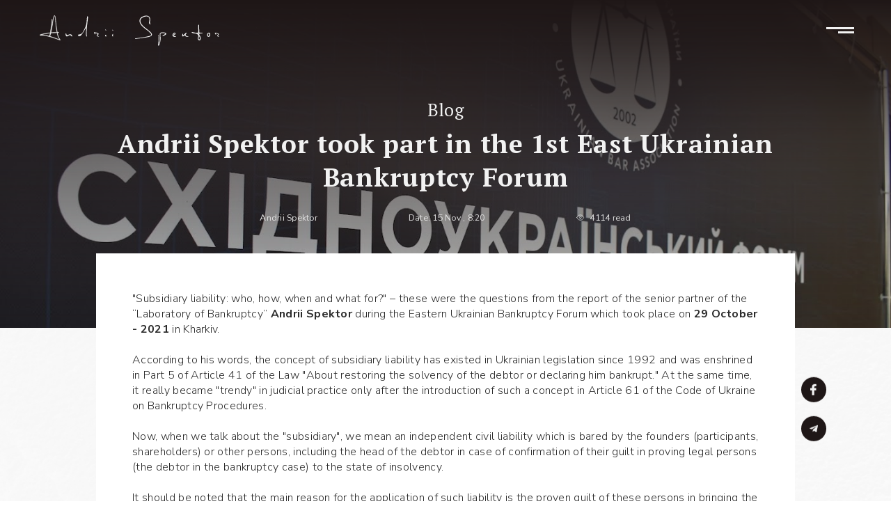

--- FILE ---
content_type: text/html; charset=utf-8
request_url: https://spektor.legal/en/news/andrii-spektor-took-part-in-the-1st-east-ukrainian-bankruptcy-forum
body_size: 38854
content:
 <!DOCTYPE html>
<html lang="en">
  <head>
    <meta charset="UTF-8" />
    <meta name="viewport" content="width=device-width, initial-scale=1.0" />
    <link rel="shortcut icon" href="/images/favicon.png" type="image/x-icon">
    <link rel="preconnect" href="https://fonts.googleapis.com">
    <link rel="preconnect" href="https://fonts.gstatic.com" crossorigin>
    <link href="https://fonts.googleapis.com/css2?family=Nunito+Sans:wght@300;400;700&family=PT+Serif:ital,wght@0,400;0,700;1,400&display=swap" rel="stylesheet">
    
    <link rel="stylesheet" href="/css/main.css?v=1.0" />
    
    <link rel="stylesheet" href="/css/pages/single.css?v=1.0" />
    
    <link rel="stylesheet" href="/css/pages/contact/contactMain.css?v=1.0" />
    
    <title>Andrii Spektor took part in the 1st East Ukrainian Bankruptcy Forum</title>
    <meta name="description" content="Moreover, the proper proof of guilt is a certain indicator of the completeness of the liquidator&#39;s actions. " />
    <meta itemprop="image" content="./upload/2/compression/1636964764173-IMG_5870(2).JPG " />
  </head>

  <body class="single-page">
    <div class="bg-overlay"></div>
    <div class="page-wrapper">
      <header class="main-header">
        
        <a class="main-logo" href="/en/">
          <div class="main-logo__left-part">
  <svg
    xmlns="http://www.w3.org/2000/svg"
    viewBox="0 0 551.11 190.49"
    fill="var(--main-color)"
  >
    <defs>
      <style>
        .cls-1 {
          stroke: var(--main-color);
          stroke-miterlimit: 10;
          stroke-width: 2px;
        }
      </style>
    </defs>
    <g id="Layer_2" data-name="Layer 2">
      <g id="Layer_1-2" data-name="Layer 1">
        <path
          d="M346.6,152.7c-1.43-18.69.2-34.87.81-51.34,0-.14,0-.29,0-.43a2.6,2.6,0,0,0-4.93-1.32l0,.06a273,273,0,0,1-32,51.44c-3.89,4.93-8.67,8.84-15.45,9-4.45.11-7-2.48-7.93-6.5-.92-3.81,1-7.59,4.49-7.55,28.64.28,32.55-24.92,43-42.39,15.43-25.74,15.91-55.36,18.44-84.3.38-4.35-1.36-12.5,4.25-12.06,5.77.45,3.49,8.27,3.09,13-2.52,30.19-8.39,60.06-8.57,90.48-.08,14.26-2.16,28.5.17,42.77.46,2.77,2.09,7.71-1.28,8.17-4,.55-3.78-5.38-4-6.78C346.73,154.34,346.62,153,346.6,152.7Zm-50.73,1a2.57,2.57,0,0,0,2,.16c1.28-.43,2.49-.63,2.55-2.21,0-.3-1.67-1-2.56-.94-1.37,0-3.33-.21-3.2,2C294.65,153.09,295.24,153.42,295.87,153.73Z"
        />
        <path
          d="M438.91,162.45c-4.79-.44-9.75-1.45-12-6.27s.8-8.27,4.44-11.16c3.79-3,2-4.87-1.43-6.05a64.35,64.35,0,0,0-9-2.39c-4.26-.78-10.5-3.07-5.18,5.46.45.72.58,2.29.13,2.76-1.13,1.17-2.47.21-3.13-.76-2.45-3.6-5.22-7.12-6.89-11.08-1.57-3.7,1.85-4.27,4.33-3.86,8.6,1.43,17.42,2.34,25.19,6.68,5.95,3.32,6.77,7.63,1.13,12.25-2,1.68-5.34,2.88-4.81,6,.62,3.65,4.51,3.73,7.35,4.84,1.4.54,4,0,3.77,2.3C442.58,163,440.38,162.13,438.91,162.45Z"
        />
        <path
          d="M195.67,138.29a2.56,2.56,0,0,1,.91-.08c2.8.26,2.8,2.5,2.95,4.78.82,12.28,7,9.51,13.49,5.7,13.63-8,27.56-4.61,29.62,8.36a7.39,7.39,0,0,1-.31,3,2.19,2.19,0,0,1-3.55,1.38,1.92,1.92,0,0,1-.48-.51c-9.8-16.41-18.86-8.54-30.63-.72-3.14,1.54-5.24,1.23-8.07-.12-1.66-.94-2.69-2.8-3.58-4.48a27,27,0,0,1-2.82-11.87C193.13,141.32,192.9,139,195.67,138.29Z"
        />
        <path
          d="M549.94,145.54c-1.18,3.9-2.14,7.47-.2,11.13,1,1.81,1.18,4-1.22,4.54a7.78,7.78,0,0,1-5.17-1.07c-3-1.78-3.07-4.87-2.13-7.8,1.28-4,1.29-9.12,5.68-10.86C550.53,140.05,550.36,143.31,549.94,145.54Z"
        />
        <path
          d="M496.37,114.68a1.82,1.82,0,0,1-1.11,1.91,1.34,1.34,0,0,1-1.67-.68c-1.49-2.45-4.24-4.65-2.74-8,.59-1.28,2.17-.69,2.93.31A12.82,12.82,0,0,1,496.37,114.68Z"
        />
        <path
          d="M551.11,116.86c0,1.54-.72,2.25-1.72,1.86-3.22-1.26-6.1-3.15-7.14-6.64a1.88,1.88,0,0,1,2.41-2.29C548.39,110.76,550.9,114.48,551.11,116.86Z"
        />
        <path
          d="M497.36,156.42c.71,2.72.81,5.36-2.55,5.26-4-.13-5.75-3.25-5.66-6.89.06-2.78-.17-7.28,3.62-7C497.56,148.11,495.66,153.7,497.36,156.42Z"
        />
        <path
          class="cls-1"
          d="M79.36,132.34c2.33-17.32,4.49-34.67,7-52s3.55-34.66,5.52-51.67a.27.27,0,0,1,.12-.2h0a1.38,1.38,0,0,1,2.11,1.27C91.42,63.84,87,97.84,81.37,132.08a2.64,2.64,0,0,0,1.68-2.14c2.71-9.43,3.84-19.17,5.66-28.78.64-3.41,1.27-6.83,1.83-10.25.83-5,1.16-10,1.76-15,.62-5.22,1.65-10.38,2.4-15.58.54-3.74.63-7.54,1.24-11.25,1.15-7.17,2.64-14.28,4.28-21.36q2.22-9.62,5.1-19a36.33,36.33,0,0,1,2.51-6A3.1,3.1,0,0,1,111,1a2.63,2.63,0,0,1,2.47,1.79c4,7.83,5.11,16.48,5.89,24.94.3,3.3.13,6.63.3,9.91.5,9.72,1.68,19,2.85,28.64.45,3.75.84,7.11,1.35,10.6,2.34,15.87,4.66,30.77,7,46.13a15.83,15.83,0,0,0,1.9,6.09.28.28,0,0,0,.24.13c3.69.08,7.6-1.11,11,1.6a.29.29,0,0,1-.07.48c-3.31,1.42-6.9.7-10.31,1.85a.27.27,0,0,0-.18.19,7.65,7.65,0,0,0,0,3.92c1,3.31,1.21,6.77,2.16,10.06,1.87,6.48,4.08,12.85,6.56,19.14a70.36,70.36,0,0,0,10.57,18.36,7.6,7.6,0,0,1,1,1.59c.36.77.78,1.6.06,2.41a2,2,0,0,1-2.42.47c-1.58-.57-3.12-1.2-4.71-1.71-15.38-5-30.59-10.46-45.6-16.49a73.26,73.26,0,0,0-9.4-2.69c-6.54-1.65-12.83-4.12-19.39-5.73-9-2.21-17.91-4.66-26.88-7-4.33-1.1-8.8-1-13.22-1.36s-8.82-.65-13.23-.87a54,54,0,0,0-5.69.08,31.35,31.35,0,0,1-10-.93,3.57,3.57,0,0,1-1.43-.88,2,2,0,0,1,.46-3.4A38.41,38.41,0,0,1,11,145.13c5.48-1.43,10.89-3.16,16.49-3.95,7.27-1,14.38-2.9,21.68-3.79,5.09-.63,10.09-1.88,15.16-2.71,4-.66,8.09-1.09,12.14-1.61a9,9,0,0,0,2.85-.73m5.94-1,1.17.07c3.53.17,7-.7,10.48-.86,8.73-.41,17.45-1,26.19-1.17a13.45,13.45,0,0,0,4.86-.59,1.82,1.82,0,0,0,.39-1.4c-.34-2.67-.6-5.35-1.06-8-.69-4-1.81-7.92-2.22-11.93-1-10.21-2.82-20.33-3.92-30.52-1.74-16-2.81-31.81-3.77-47.74-.38-6.44-.11-13-2.67-19.13-1-2.41-1.69-4.93-3.76-6.7a1.73,1.73,0,0,0-1.41.92,38,38,0,0,0-2,4.59C105.75,14.81,104.63,21,103,27a168,168,0,0,0-4.33,23.6C97.88,57.29,97.1,64,96,70.72c-2,12.6-4.33,25.15-6.54,37.71-1.34,7.58-2.54,15.19-4.18,22.89m-2,3.53a66.08,66.08,0,0,1-1.59,7.9c-1.22,4.41-2.46,8.8-3.65,13.21-1,3.73-.74,4.14,2.84,5.15.26.07.5.15.75.24,11.32,3.7,22.62,7.44,33.7,11.82q6.39,2.54,12.85,4.86c6.31,2.28,12.35,5.38,19.07,6.62a1.56,1.56,0,0,0,.15-2,15,15,0,0,0-1.79-2.87c-1.82-2.73-2.81-5.67-4.36-8.74-1.09-2.16-2.38-4.55-3.33-6.77A124.86,124.86,0,0,1,131,140.64a45.08,45.08,0,0,0-1.5-5.95,2.71,2.71,0,0,0-2.76-1.75c-14.43,1.13-28.92,1.25-43.46,1.91m-5.14,1.75a1.56,1.56,0,0,0-1.52-.52,92.61,92.61,0,0,0-10.59,1.24c-7.2,1.46-14.49,2.39-21.67,3.94-11.64,2.53-23.5,4-34.88,7.69-.54.17-1.24.11-1.51.82.45.48,1,.3,1.49.28,5.84-.25,11.69-.57,17.5.32,7.29,1.12,14.69,1.23,22,2.47a82.49,82.49,0,0,1,13.14,3.27,54.07,54.07,0,0,0,8.28,2.21,1.69,1.69,0,0,0,2.17-1.16c.5-1.44,1-2.89,1.45-4.34,1.56-4.84,2.67-9.79,4.12-14.67a2.49,2.49,0,0,0,.05-1.55"
        />
      </g>
    </g>
  </svg>
</div>
<div class="main-logo__right-part">
  <svg
    xmlns="http://www.w3.org/2000/svg"
    viewBox="0 0 639.99 227.73"
    fill="var(--main-color)"
  >
    <g id="Layer_2" data-name="Layer 2">
      <g id="Layer_1-2" data-name="Layer 1">
        <path
          d="M84.05.07c21.23-.16,32.86,13.07,31.15,33.08-.89,10.41-4.27,21.14,1.91,31.22.38.61-.23,1.83-.38,2.76-1.17-.2-2.53-.08-3.48-.65-7.53-4.48-8-11.41-6.69-19.14s4-15.34,2.52-23.48a21.55,21.55,0,0,0-20.84-18C73.49,5.5,60.78,11.18,49.67,20.06c-12,9.57-12.11,27-1.57,42.63,13,19.14,32.46,31,49.86,45.24,8.9,7.27,17.92,14.36,25.27,23.3,8.3,10.08,6.06,20.33-5.71,26.08-9,4.39-18.77,5.68-28.41,7.26-27.39,4.49-54.73,9.4-82.39,12-2.47.23-6.39,1.91-6.71-1.78-.24-2.73,3.92-2.29,6.21-2.58,34.59-4.34,69.11-9.11,102.94-17.79,15.06-3.86,17.25-11.05,6.77-22.43-11.23-12.19-24.87-21.58-38-31.52C64.05,90,50.64,78.86,41.5,63.83,25.65,37.79,34,15,62.84,4.73,70.09,2.15,77.44-.47,84.05.07Z"
        />
        <path
          d="M183.33,176.64a88,88,0,0,1-4.72,35.18c-.7,2-1.77,5.36.79,6.12,2.89.86,3-2.77,3.71-4.73,7.2-19.31,7.31-39.34,4.95-59.36-2.54-21.58,1.88-27.19,23.59-27.24a55.25,55.25,0,0,1,18.4,3.36c3.15,1.11,6.5,2.45,7.07,6.34s-1.82,6.66-4.84,8.84a66.37,66.37,0,0,1-17.65,9.37c-1.73.59-4.1,2.86-5.32-.1-.9-2.19,1.36-3.81,3.11-4.88,4.62-2.85,9.42-5.41,14-8.3,1.3-.81,2.87-2.31,3-3.61.17-1.9-2.15-2.18-3.66-2.77-9.14-3.59-18.49-2.77-27.79-1-4.87.94-4.82,5-4.84,8.91-.08,15.43,2.32,30.84.16,46.29-1.62,11.62-3.74,23.11-9.25,33.62-1.31,2.49-2.8,5.75-6.44,4.89s-3.72-4.31-3.65-7.18c.11-4.15,0-8.53,1.32-12.38,5.28-15.7,3.68-31.82,3.6-47.84,0-2.65-1-5.28-1.44-7.92-.31-1.78-3.29-4-.36-5.16,2-.76,3.1,2.33,3.91,4.17C184.58,159.45,182.93,168.16,183.33,176.64Z"
        />
        <path
          d="M307.29,133.09c1.92,5.28-3.14,12.8-10.46,16.35-1.58.77-4.46.68-4.33,2.81.16,2.64,3.16,2.93,5.22,3.23,3.46.52,7,.48,10.52.66,1.1.06,2.6-.09,2.66,1.26,0,.69-1.21,1.73-2.09,2.14-8.07,3.77-20.31.51-23.27-6.11-3.3-7.38,2.28-20,10.52-23.38C300.67,128.13,304.82,128.42,307.29,133.09Zm-11.77,11c2.77-2,6.26-3.62,5.83-7.76-.16-1.58-2.11-1-3.26-.46-3.25,1.43-5.41,4-5.62,7.48C292.36,145.21,294.25,144.58,295.52,144.14Z"
        />
        <path
          d="M398.58,160.53c-8.42.23-15.48-1.36-19.58-9.16-2.26-4.31-3.87-.73-5.64.5-3.7,2.58-6.74,9.06-11.85,5.44s-2.85-10.28-1.67-15.71c.41-1.89,1.15-4.65,3.78-4.21,2.27.38,1.69,3,1.91,4.77.25,2-1.1,4.81,1.14,5.69s3.37-2,4.81-3.32c4.55-4.3,8.9-8.81,13.45-13.12,1.66-1.57,3.77-3.32,6-1.09s.31,4.17-1.23,5.89c-9.55,10.71-7.68,16.12,6.7,19.27a16,16,0,0,1,2.44.55c2.81,1.1,8.54.72,8.06,2.72C406,162.27,401.15,159.75,398.58,160.53Z"
        />
        <path
          d="M571,139.45a3.32,3.32,0,0,1,.16.62c.89,6.32.38,11.26-3.27,16-2.1,2.73-4.55,5.33-8.93,5.09s-8-2-9.54-5.38a20.81,20.81,0,0,1-1.48-13.28c1.27-6.05,3.15-12.73,12.93-13.18C570.34,128.88,569.69,135.7,571,139.45Zm-17.21,5.78a24.64,24.64,0,0,0-.06,2.76c.45,2.93,1.53,6.94,4.8,6.73,4.25-.24,5.33-5.06,5.75-8.1a30.53,30.53,0,0,0,0-6c-.39-2.15-.4-4.22-3.09-4.88-4.11-.15-5.79,2.35-6.72,5A21.54,21.54,0,0,0,553.79,145.23Z"
        />
        <path
          d="M636.49,160.59c-4.35-.41-8.86-1.32-10.93-5.71s.73-7.51,4-10.14,1.84-4.43-1.3-5.49a58.55,58.55,0,0,0-8.22-2.18c-3.87-.71-9.53-2.79-4.7,5a2.72,2.72,0,0,1,.12,2.5c-1,1.07-2.25.19-2.85-.69-2.22-3.27-4.74-6.47-6.26-10.07-1.42-3.36,1.68-3.88,3.93-3.5,7.82,1.29,15.84,2.12,22.9,6.06,5.41,3,6.15,6.94,1,11.14-1.86,1.53-4.86,2.62-4.38,5.42.57,3.33,4.1,3.39,6.69,4.4,1.26.49,3.61,0,3.42,2.09C639.83,161.05,637.83,160.3,636.49,160.59Z"
        />
        <path
          d="M480.67,99c0-7-.49-13.68-.43-20.69a34.83,34.83,0,0,1,.81-7.19c.37-1.65.77-2.53,2.34-2.11.86.24,2.06.9,2.25,1.6a24.65,24.65,0,0,1,.81,5.87c.45,14,.83,28,1.23,41.93,0,1.33,0,2.67.09,4,.44,5.86,1.06,6.45,7.4,6.78,3.32.17,6.66.09,10,.27a41.14,41.14,0,0,1,4.92.74c1.35.23,2.94.79,3,2.12s-1.42,2.24-2.8,2.36c-4.64.41-9.28.69-13.93,1-2.94.2-6.61-.41-7.7,3.12s-1.59,7.22,1.13,10.44a14.54,14.54,0,0,0,1.3,1.51c7.78,7,7.22,16.3,7.22,25.74a14.48,14.48,0,0,1-.51,2.95c-1.28,5.68-2.77,7.52-6.93,8.09-4.82.66-9.42-1-11.6-5.34-2.3-4.58-2.21-9-1.2-14.09.84-4.25,1.37-7.89,2.37-12.09,2.19-8.2-3.76-12.36-6.2-14-7.2-4.73-8.57-5.65-17.74-6.76-6.15-.75-15.32,0-20.74-3.75a32.23,32.23,0,0,1-4.67-3.6,3.23,3.23,0,0,1-1.15-2.5,1.51,1.51,0,0,1,.2-.35,3.15,3.15,0,0,1,2.34-1.1c3.91.69,8,1.11,11.62,2.61,9.23,3.84,20.83,3,30.5,2.73,4.87,0,6.05-1.9,6.05-6.89.13-7.66,0-15.32,0-23Zm11.26,74.31c.05-6.06-.45-10.31-2.58-14.17-.44-.79-1.33-1.75-2.08-1.81s-1.76,1-1.93,1.76a125.45,125.45,0,0,0-2.5,12.55,14.39,14.39,0,0,0,.8,5.81c.63,2.07,2.35,3,4.58,3,2.54-.08,3.29-1.79,3.51-3.91C491.9,174.92,491.93,173.27,491.93,173.35Zm-14.45-39.1c-.88.18-1.22,2.56-.75,3.39a3,3,0,0,0,1.59,1c.91.23,4.05-.6,4.13-1.47a2.94,2.94,0,0,0-1.73-2.92A9.3,9.3,0,0,0,477.48,134.25Z"
        />
      </g>
    </g>
  </svg>
</div>

        </a>
        

        <div class="burger-menu">
          <span></span>
          <span></span>
        </div>
        <nav
          class="main-nav"
          style="background-image: url('/images/intro.jpg')"
          style="opacity: 0"
        >
          <ul class="main-menu">
            <li class="main-menu__item">
              <a href="/en/#quote"
                >About ∞</a
              >
            </li>
            <!-- <li class="main-menu__item">
              <a href=""
                > ◊</a
              >
            </li> -->
            <li class="main-menu__item">
              <a href="/en/#services"
                >Services ›</a
              >
            </li>
            <li class="main-menu__item">
              <a href="/en/blog"
                >My blog √</a
              >
            </li>
            <li class="main-menu__item">
              <a href="/en/contact"
                >Contacts °</a
              >
            </li>
          </ul>
          <div class="langSocialNet__bottom">
    <ul class="languages">
        <li class=""><a href="/ua/news/andriy-spektor-vzyav-uchast-u-i-shidnoukrayinskomu-forumu-z-pitan-bankrutstva">UA</a></li>
        <li class=""><a href="/ru/news/a-spektor-prinyal-uchastie-v-vostochnoukrainskom-forume-po-voprosam-bankrotstva">RU</a></li>
        <li class="active"><a href="/en/news/andrii-spektor-took-part-in-the-1st-east-ukrainian-bankruptcy-forum">EN</a></li>
    </ul>
    <ul class="general-social-list social-list">
        
            <li class="social-list__item">
                <a href="https://www.facebook.com/a.spektor8 " target="_blank">
                    <img class="svg" src=./upload/8/1603810895504-Vector.svg
                        alt=Vector.svg>
                </a>
            </li>
        
    </ul>
</div>

        </nav>
      </header>
    </div>
  </body>
</html>


<article class="single-article">
  <section class="single-intro intro-section" style="background-image: url('./upload/2/1636964764173-IMG_5870(2).JPG')">
    <div class="single-intro__content wrapper">
      <h2 class="single-intro__cat-title animation-element">Blog</h2>
      <h1 class="single-intro__main-title animation-element">Andrii Spektor took part in the 1st East Ukrainian Bankruptcy Forum</h1>
      <div class="single-intro__info animation-element">
        <div class="single-intro__info-col">
          <span class="single-intro__light-text">Andrii Spektor </span>
        </div>
        <div class="single-intro__info-col">
          <span class="single-intro__light-text"
            >Date: 15 Nov ,  8:20
          </span>
        </div>
        <div class="single-intro__info-col">
          <span class="single-intro__read-cont single-intro__light-text"
            >4114 read</span
          >
        </div>
      </div>
    </div>
  </section>
  <section class="article-container">
    <ul class="share-links">
    <li class="share-btn share-links__item" id="share-button">
        <img id="img-share" src="/images/elements/share-light.svg" alt="share">
    </li>
    <li class="share-links__item share-links__item-soc">
        <a id="fb-share-light"
           target="_blank"
        >
            <img src="/images/elements/fb-light.svg" alt="fb">
        </a>
    </li>
    <li class="share-links__item share-links__item-soc">
        <a id="telegram-share-light"
            target="_blank"
        >
            <img src="/images/elements/telegram-light.svg" alt="telegram">
        </a>
    </li>
</ul>


    <!-- constructor start -->
    <div class="article-constructor">
         ​  ​
      <div class="article-wrapper wrapper">
        
        <div class="text-block text"><p>"Subsidiary liability: who, how, when and what for?" – these were the questions from the report of the senior partner of the “Laboratory of Bankruptcy” <strong>Andrii Spektor</strong> during the Eastern Ukrainian Bankruptcy Forum which took place on <strong>29 October - 2021</strong> in Kharkiv.</p><p><br></p><p>According to his words, the concept of subsidiary liability has existed in Ukrainian legislation since 1992 and was enshrined in Part 5 of Article 41 of the Law "About restoring the solvency of the debtor or declaring him bankrupt." At the same time, it really became "trendy" in judicial practice only after the introduction of such a concept in Article 61 of the Code of Ukraine on Bankruptcy Procedures.</p><p><br></p><p>Now, when we talk about the "subsidiary", we mean an independent civil liability which is bared by the founders (participants, shareholders) or other persons, including the head of the debtor in case of confirmation of their guilt in proving legal persons (the debtor in the bankruptcy case) to the state of insolvency.</p><p><br></p><p>It should be noted that the main reason for the application of such liability is the proven guilt of these persons in bringing the company to insolvency. Moreover, the proper proof of guilt is a certain indicator of the completeness of the liquidator's actions.</p><p><br></p></div>
      </div>

          ​  

      <ul class="gallery-block column-1">
        

        <li class="gallery-block__item">
          <div class="gallery-block__img">
            <img src="./upload/1/compression/1636964731145-IMG_3972(1).JPG " />
          </div>
          
        </li>

        ​
      </ul>

       
    </div>
    <!-- constructor end -->
  </section>
</article>

<section class="last-articles other-cards">
  <h2 class="section-title">
    We advise you to read
    <!--        <span class="bg-title">Советуем ознакомиться</span>-->
  </h2>
  <div class="sroller-wrapper-articles">
    <ul class="last-articles-list card-list">
      

      <li class="last-articles-list__item card-list__item animation-element">
        <a href="/en/news/declaration-2026--who-and-when-must-file-an-asset-and-income-declaration">
          <div class="last-articles-top-row">
            <h3 class="last-articles-list__item-category card-list__item-category">Taxes</h3>
            <span class="last-articles-date"
              >Date: 2 Feb</span
            >
            <span class="read-time-mobile read-time"
              >to get acquainted: 2 min.</span
            >
          </div>
          <div class="card-main-cont">
            <h2 class="last-articles-list__item-title card-list__item-title">
              <span>Declaration–2026: Who and When Must File an Asset and Income Declaration</span>
            </h2>
            <p class="last-articles-list__item-descr card-list__item-descr">Declarations are required if income was received without a tax agent.</p>
          </div>
          <div class="last-articles-bottom-row">
            <span class="read-time">
              2 min. to get acquainted</span
            >
            <span class="learn-more-btn">To read <span class="arrow"></span></span>
          </div>
        </a>
      </li>

      

      <li class="last-articles-list__item card-list__item animation-element">
        <a href="/en/news/bank-insolvency--how-a-creditor-can-effectively-protect-its-claim">
          <div class="last-articles-top-row">
            <h3 class="last-articles-list__item-category card-list__item-category">Bankruptcy</h3>
            <span class="last-articles-date"
              >Date: 30 Jan</span
            >
            <span class="read-time-mobile read-time"
              >to get acquainted: 2 min.</span
            >
          </div>
          <div class="card-main-cont">
            <h2 class="last-articles-list__item-title card-list__item-title">
              <span>Bank Insolvency: How a Creditor Can Effectively Protect Its Claim</span>
            </h2>
            <p class="last-articles-list__item-descr card-list__item-descr">The insolvency procedure for banks operates under a special legal regime</p>
          </div>
          <div class="last-articles-bottom-row">
            <span class="read-time">
              2 min. to get acquainted</span
            >
            <span class="learn-more-btn">To read <span class="arrow"></span></span>
          </div>
        </a>
      </li>

      

      <li class="last-articles-list__item card-list__item animation-element">
        <a href="/en/news/joint-liability-of-a-director-in-bankruptcy--how-creditor-harm-is-calculated">
          <div class="last-articles-top-row">
            <h3 class="last-articles-list__item-category card-list__item-category">Bankruptcy</h3>
            <span class="last-articles-date"
              >Date: 28 Jan</span
            >
            <span class="read-time-mobile read-time"
              >to get acquainted: 3 min.</span
            >
          </div>
          <div class="card-main-cont">
            <h2 class="last-articles-list__item-title card-list__item-title">
              <span>Joint Liability of a Director in Bankruptcy: How Creditor Harm Is Calculated</span>
            </h2>
            <p class="last-articles-list__item-descr card-list__item-descr">A tort-based model requires mandatory proof of harm and its amount</p>
          </div>
          <div class="last-articles-bottom-row">
            <span class="read-time">
              3 min. to get acquainted</span
            >
            <span class="learn-more-btn">To read <span class="arrow"></span></span>
          </div>
        </a>
      </li>

      

      <li class="last-articles-list__item card-list__item animation-element">
        <a href="/en/news/asset-stripping-in-bankruptcy--risks-for-owners-and-directors">
          <div class="last-articles-top-row">
            <h3 class="last-articles-list__item-category card-list__item-category">Bankruptcy</h3>
            <span class="last-articles-date"
              >Date: 26 Jan</span
            >
            <span class="read-time-mobile read-time"
              >to get acquainted: 3 min.</span
            >
          </div>
          <div class="card-main-cont">
            <h2 class="last-articles-list__item-title card-list__item-title">
              <span>Asset Stripping in Bankruptcy: Risks for Owners and Directors</span>
            </h2>
            <p class="last-articles-list__item-descr card-list__item-descr">The courts emphasized that gifting as such is not unlawful</p>
          </div>
          <div class="last-articles-bottom-row">
            <span class="read-time">
              3 min. to get acquainted</span
            >
            <span class="learn-more-btn">To read <span class="arrow"></span></span>
          </div>
        </a>
      </li>

      

      <li class="last-articles-list__item card-list__item animation-element">
        <a href="/en/news/when-customs--knows-better---how-an-importer-can-defend-customs-value-in-court">
          <div class="last-articles-top-row">
            <h3 class="last-articles-list__item-category card-list__item-category">Asset protection</h3>
            <span class="last-articles-date"
              >Date: 23 Jan</span
            >
            <span class="read-time-mobile read-time"
              >to get acquainted: 1 min.</span
            >
          </div>
          <div class="card-main-cont">
            <h2 class="last-articles-list__item-title card-list__item-title">
              <span>When Customs “Knows Better”: How an Importer Can Defend Customs Value in Court</span>
            </h2>
            <p class="last-articles-list__item-descr card-list__item-descr">The key point of conflict is usually the customs value of goods</p>
          </div>
          <div class="last-articles-bottom-row">
            <span class="read-time">
              1 min. to get acquainted</span
            >
            <span class="learn-more-btn">To read <span class="arrow"></span></span>
          </div>
        </a>
      </li>

      

      <li class="last-articles-list__item card-list__item animation-element">
        <a href="/en/news/on-site-tax-audits-of-online-sales--when-the-tax-authority-exceeds-its-powers">
          <div class="last-articles-top-row">
            <h3 class="last-articles-list__item-category card-list__item-category">Taxes</h3>
            <span class="last-articles-date"
              >Date: 21 Jan</span
            >
            <span class="read-time-mobile read-time"
              >to get acquainted: 2 min.</span
            >
          </div>
          <div class="card-main-cont">
            <h2 class="last-articles-list__item-title card-list__item-title">
              <span>On-Site Tax Audits of Online Sales: When the Tax Authority Exceeds Its Powers</span>
            </h2>
            <p class="last-articles-list__item-descr card-list__item-descr">The results of tax audit may be challenged  in court</p>
          </div>
          <div class="last-articles-bottom-row">
            <span class="read-time">
              2 min. to get acquainted</span
            >
            <span class="learn-more-btn">To read <span class="arrow"></span></span>
          </div>
        </a>
      </li>

      

      <li class="last-articles-list__item card-list__item animation-element">
        <a href="/en/news/what-the-court-procedure-of-disposition-of-the-debtor-s-assets-provides-for">
          <div class="last-articles-top-row">
            <h3 class="last-articles-list__item-category card-list__item-category">Bankruptcy</h3>
            <span class="last-articles-date"
              >Date: 20 Jan</span
            >
            <span class="read-time-mobile read-time"
              >to get acquainted: 3 min.</span
            >
          </div>
          <div class="card-main-cont">
            <h2 class="last-articles-list__item-title card-list__item-title">
              <span>What the court procedure of disposition of the debtor’s assets provides for</span>
            </h2>
            <p class="last-articles-list__item-descr card-list__item-descr">The procedure is introduced for a period of up to 170 calendar days</p>
          </div>
          <div class="last-articles-bottom-row">
            <span class="read-time">
              3 min. to get acquainted</span
            >
            <span class="learn-more-btn">To read <span class="arrow"></span></span>
          </div>
        </a>
      </li>

      

      <li class="last-articles-list__item card-list__item animation-element">
        <a href="/en/news/inheritance-with-debts--rights--obligations--and-limits-of-liability">
          <div class="last-articles-top-row">
            <h3 class="last-articles-list__item-category card-list__item-category">Civil law</h3>
            <span class="last-articles-date"
              >Date: 16 Jan</span
            >
            <span class="read-time-mobile read-time"
              >to get acquainted: 2 min.</span
            >
          </div>
          <div class="card-main-cont">
            <h2 class="last-articles-list__item-title card-list__item-title">
              <span>Inheritance with Debts: Rights, Obligations, and Limits of Liability</span>
            </h2>
            <p class="last-articles-list__item-descr card-list__item-descr">The debts of the deceased often become an unpleasant surprise</p>
          </div>
          <div class="last-articles-bottom-row">
            <span class="read-time">
              2 min. to get acquainted</span
            >
            <span class="learn-more-btn">To read <span class="arrow"></span></span>
          </div>
        </a>
      </li>

      

      <li class="last-articles-list__item card-list__item animation-element">
        <a href="/en/news/what-is-the-procedure-for-selling-an-apartment-by-power-of-attorney-">
          <div class="last-articles-top-row">
            <h3 class="last-articles-list__item-category card-list__item-category">Asset protection</h3>
            <span class="last-articles-date"
              >Date: 14 Jan</span
            >
            <span class="read-time-mobile read-time"
              >to get acquainted: 2 min.</span
            >
          </div>
          <div class="card-main-cont">
            <h2 class="last-articles-list__item-title card-list__item-title">
              <span>What is the procedure for selling an apartment by power of attorney?</span>
            </h2>
            <p class="last-articles-list__item-descr card-list__item-descr">It is important that the power of attorney be executed on a notarial form</p>
          </div>
          <div class="last-articles-bottom-row">
            <span class="read-time">
              2 min. to get acquainted</span
            >
            <span class="learn-more-btn">To read <span class="arrow"></span></span>
          </div>
        </a>
      </li>

      

      <li class="last-articles-list__item card-list__item animation-element">
        <a href="/en/news/annulment-of-single-taxpayer-status--when-the-decision-can-be-overturned2">
          <div class="last-articles-top-row">
            <h3 class="last-articles-list__item-category card-list__item-category">Taxes</h3>
            <span class="last-articles-date"
              >Date: 12 Jan</span
            >
            <span class="read-time-mobile read-time"
              >to get acquainted: 2 min.</span
            >
          </div>
          <div class="card-main-cont">
            <h2 class="last-articles-list__item-title card-list__item-title">
              <span>Annulment of Single Taxpayer Status: When the Decision Can Be Overturned</span>
            </h2>
            <p class="last-articles-list__item-descr card-list__item-descr">Practice shows that the grounds for forced annulment are fairly typical</p>
          </div>
          <div class="last-articles-bottom-row">
            <span class="read-time">
              2 min. to get acquainted</span
            >
            <span class="learn-more-btn">To read <span class="arrow"></span></span>
          </div>
        </a>
      </li>

      

      <li class="last-articles-list__item card-list__item animation-element">
        <a href="/en/news/unfinished-construction-objects--from-a--grey-zone--to-a-clear-legal-status">
          <div class="last-articles-top-row">
            <h3 class="last-articles-list__item-category card-list__item-category">Civil law</h3>
            <span class="last-articles-date"
              >Date: 7 Jan</span
            >
            <span class="read-time-mobile read-time"
              >to get acquainted: 2 min.</span
            >
          </div>
          <div class="card-main-cont">
            <h2 class="last-articles-list__item-title card-list__item-title">
              <span>Unfinished Construction Objects: From a “Grey Zone” to a Clear Legal Status</span>
            </h2>
            <p class="last-articles-list__item-descr card-list__item-descr">Law No. 2518 defined an unfinished construction object as real estate</p>
          </div>
          <div class="last-articles-bottom-row">
            <span class="read-time">
              2 min. to get acquainted</span
            >
            <span class="learn-more-btn">To read <span class="arrow"></span></span>
          </div>
        </a>
      </li>

      

      <li class="last-articles-list__item card-list__item animation-element">
        <a href="/en/news/risks-of-2026--why-compliance-becomes-a-matter-of-business-survival">
          <div class="last-articles-top-row">
            <h3 class="last-articles-list__item-category card-list__item-category">Asset protection</h3>
            <span class="last-articles-date"
              >Date: 5 Jan</span
            >
            <span class="read-time-mobile read-time"
              >to get acquainted: 2 min.</span
            >
          </div>
          <div class="card-main-cont">
            <h2 class="last-articles-list__item-title card-list__item-title">
              <span>Risks of 2026: Why Compliance Becomes a Matter of Business Survival</span>
            </h2>
            <p class="last-articles-list__item-descr card-list__item-descr">From “paper policies” to real control: the logic of business security </p>
          </div>
          <div class="last-articles-bottom-row">
            <span class="read-time">
              2 min. to get acquainted</span
            >
            <span class="learn-more-btn">To read <span class="arrow"></span></span>
          </div>
        </a>
      </li>

      
    </ul>
  </div>
  <div class="watch-more-cont">
    <div class="watch-more-line">
      <div class="watch-more-line__filled"></div>
    </div>
    <a href="/en/blog" class="watch-more-link">View all articles</a>
  </div>
</section>




<section class="Contacts">
    <section class="Header">
        <div class="container">
            <h2 class="section-title animation-element">
                Contacts
            </h2>
            <div class="Header__subtitleBox animation-element">
                <p>To apply online with your question kindly send your letter to the below email.</p>
            </div>
        </div>
    </section>
    <section class="contacts-infowindow">
        <div class="contacts-infowindow__left">
            <div class="signa"></div>
            <div class="name-container">
                <div class="name-container__photo">
                    <img src="./upload/4/1603453008186-_DSC14881(1).jpg " alt="Andrii Spektor">
                </div>
                <h3 class="name-container__name">
                    Andrii Spektor 
                </h3>
            </div>
            <div class="lawyer-descr text"><p>Bankruptcy and Taxation Attorney</p> </div>
            <div class="contacts-btn-container">
                <button class="qr-btn transparent-btn main-btn">QR Code Contact</button>
                <a href="./upload/9/1602836990519-AndriiSpektor.vcf" class="contact-btn-mobile transparent-btn main-btn" download>Download Contact</a>
            </div>
        </div>
        <div class="contacts-infowindow__right">
            <div class="contact-field">
                <span class="contact-field__title">Phone number</span>
                <a href="tel:+380 97 656 71 35">+380 97 656 71 35</a>
            </div>
            <div class="contact-field">
                <span class="contact-field__title">Email</span>
                <a href="mailto:spektor.andrii@gmail.com">spektor.andrii@gmail.com</a>
            </div>
            <div class="contacts-btn-container">
                <button class="form-init transparent-btn main-btn">Submit your application</button>
            </div>
        </div>
    </section>
</section>

<div id="Modal" class="Modal ">
    <div id="formBox" class="FormBox">
        <span class="Btn__close"></span>
        <h4 class="FormBox__title">
            Send a request
        </h4>
        <p class="FormBox__subtitle">
            Leave your contact details and I will contact you.
        </p>
        <form id="form">
            <div class="InputBox">
                <div class="InputBox__label">
                    Name *
                </div>
                <input id="inputUserName" type="text" name="name" class="InputBox__input"
                    placeholder="How may I address you?" value="">
            </div>
            <div class="InputBox">
                <div class="InputBox__label">
                    Phone number *
                </div>
                <input id="inputUserPhone" type="tel" name="telephone" class="InputBox__input" placeholder="+380">
            </div>
            <div class="InputBox">
                <div id="textarea-label" class="InputBox__label">
                    What your question
                    <p>Symbol:</p>
                    <span></span>
                </div>
                <textarea id="textarea" class="InputBox__input"
                    placeholder="Your application"></textarea>
            </div>
            <button data-active="Submit"
                data-disabled="Fill the required fields" id="submit" class="Btn__disabled" disabled>
                Fill the required fields
            </button>

        </form>
    </div>
    <div id="donePopup" class="DonePopup">
        <span class="Btn__close"></span>
        <div>
            <img src="/images/elements/check.svg" alt="check">
        </div>
        <p>Your request has been received.</p>
        <p>Wait for a call during the day.</p>
    </div>
</div>

<div class="qr-modal">
    <div class="qr-modal__content">
        <span class="qr-modal__close"></span>
        <div class="qr-modal__descr text">
            <p>Use your smartphone to read the QR-code, after which you can add me to your contacts.</p> 
        </div>
        <div class="qr-modal__image">
            <img src="./upload/4/1603704485114-qr.svg ">
        </div>
    </div>
</div>

<!-- FOOTER -->

<footer
    class="main-footer wrapper with-docs">
    <div class="main-footer__top-row">
        <ul class="footer-menu-list">
              <!-- <li class="footer-menu-list__item">
                <a href=""
                  ></a
                >
              </li> -->
              <li class="footer-menu-list__item">
                <a href="/en/#services"
                  >Services</a
                >
              </li>
              <li class="footer-menu-list__item">
                <a href="/en/blog"
                  >My blog</a
                >
              </li>
              <li class="footer-menu-list__item">
                <a href="/en/contact"
                  >Contacts</a
                >
              </li>

        </ul>
        <ul class="social-list">

            
            <li class="social-list__item">
                <a href="https://www.facebook.com/a.spektor8 " target="_blank">
                    <img class="svg" src=./upload/8/1603810895504-Vector.svg
                        alt=Vector.svg>
                </a>
            </li>
            

        </ul>
    </div>
    <div class="main-footer__bottom-row">
        <p class="copyright">Andrii Spektor 2026 .</p>
        
            <ul class="doc-list">
                
                <li class="doc-list__item">
                    <a href="./upload/7/1596525435775-Zgoda_na-obrobku-personalnyh_dannyh.pdf " target="_blank">Privacy policy</a>
                </li>
                
                
                <li class="doc-list__item">
                    <a href="./upload/7/1596525435775-Zgoda_na-obrobku-personalnyh_dannyh.pdf" target="_blank">Processing of personal data</a>
                </li>
                
            </ul>
        
        <a href="https://rossery.com" class="made-by" target="_blank">
            <span>Handcrafted by</span>
            <img src="/images/rossery-logo.svg" alt="rossery logo">
        </a>
    </div>
</footer>
</div>
<!-- scripts -->
<script src="https://code.jquery.com/jquery-3.5.1.min.js"
    integrity="sha256-9/aliU8dGd2tb6OSsuzixeV4y/faTqgFtohetphbbj0=" crossorigin="anonymous">
    </script>
<script src="https://code.jquery.com/jquery-migrate-3.3.0.min.js"
    integrity="sha256-wZ3vNXakH9k4P00fNGAlbN0PkpKSyhRa76IFy4V1PYE=" crossorigin="anonymous">
    </script>


<script src="/js/main.js?v=1.0" async></script>



<script src="/js/libs/jquery.mThumbnailScroller.min.js?v=1.0" async></script>



<script src="/js/pages/single-case.js?v=1.0" async></script>



<script src="/js/pages/single-blog.js?v=1.0" async></script>




--- FILE ---
content_type: text/css; charset=UTF-8
request_url: https://spektor.legal/css/main.css?v=1.0
body_size: 20329
content:
html{font-size:6.944444444444445vw}html,body{width:100%;height:100%}body{padding:0;margin:0;font:0.18rem 'PT Serif', sans-serif;line-height:1.5;background:#fff;color:#2B2B2B;letter-spacing:0.02em}div,p,a,span,em,strong,img,h1,h2,h3,h4,h5,h6,ul,ol,li,dl,dt,dd,table,td,tr,form,fieldset,label,select,input,textarea,header,nav,section,article,aside,footer,blockquote{padding:0;margin:0;outline:none;list-style:none;box-sizing:border-box;-moz-box-sizing:border-box}select,input,textarea{font:normal 0.15rem 'PT Serif', sans-serif;color:#2B2B2B;vertical-align:middle}textarea{vertical-align:top;resize:none}:focus{outline:none}input[type="submit"],button{cursor:pointer}img,fieldset{border:0}table{border-collapse:collapse;border-spacing:0}a{font:0.14rem 'PT Serif', sans-serif;color:#2B2B2B;text-decoration:none}a:hover{text-decoration:none}h1::selection,h2::selection,h3::selection,p::selection,li::selection,a::selection,strong::selection,span::selection,blockquote::selection{color:#fff;background:#1F1717}@media all and (min-width: 1025px){.animation-element{opacity:0 !important;-webkit-transform:translate(0, 0.3rem) scale(0.9);transform:translate(0, 0.3rem) scale(0.9);-webkit-transition:opacity 1.5s ease, -webkit-transform 1.5s ease;transition:opacity 1.5s ease, -webkit-transform 1.5s ease;transition:opacity 1.5s ease, transform 1.5s ease;transition:opacity 1.5s ease, transform 1.5s ease, -webkit-transform 1.5s ease}.animation-element.in-view{opacity:1 !important;-webkit-transform:translate(0, 0) scale(1);transform:translate(0, 0) scale(1)}@keyframes bgAnimation{0%{transform:scale(1);transform-origin:0 0}50%{transform:scale(1.05);transform-origin:100% 100%}100%{transform:scale(1);transform-origin:0 0}}}.bg-overlay{background-image:url("../images/elements/overlay-bg.png");background-size:cover;background-repeat:no-repeat;background-position:center;position:fixed;top:0;left:0;width:100%;height:100%;pointer-events:none}.wrapper{max-width:12.24rem;width:100%;margin:0 auto;padding:0 0.3rem}.overflow{overflow-y:hidden}div>img{display:block;width:100%}.general-social-list path{fill:#ffffff}.text ul>li,.text ol>li,.text p,.text a{font-family:'Nunito Sans';font-weight:300;font-size:0.18rem;line-height:0.25rem;margin:0.2rem 0;letter-spacing:0}.text p{margin:0}.text p:first-of-type{margin-bottom:0}.text p:only-of-type{margin:0}.text ul,.text ol{padding-left:0.1rem;margin-left:0.1rem}.text ul>li{list-style:disc}.text ol>li{list-style:decimal}.section-title{width:100%;font-size:0.42rem;font-family:'PT Serif';line-height:0.54rem;text-align:center;position:relative;padding:0;margin-bottom:36px}.section-title .bg-title{display:block;width:100%;font-weight:bold;font-size:0.64rem;line-height:0.83rem;text-align:center;color:rgba(43,43,43,0.03);position:absolute;top:0;z-index:-1}.section-description p{font-family:'Nunito Sans';font-size:0.24rem;line-height:0.3rem;text-align:center;color:rgba(255,255,255,0.7)}.sroller-wrapper{overflow:hidden}.main-btn{display:inline-block;padding:0.12rem 0.3rem;border-radius:0.02rem;background:#1F1717;font-family:'Nunito Sans';font-size:0.14rem;line-height:0.16rem;text-align:center;letter-spacing:0.05em;color:#F2F2F2;transition:box-shadow 0.5s}.main-btn:hover{box-shadow:0px 4px 24px rgba(84,97,126,0.4)}.transparent-btn{background:transparent;padding:0.12rem 0.35rem 0.12rem 0.1rem}.reset-btn{border:none;outline:none}.btn-container{text-align:center}.contacts-btn{display:inline-flex;align-items:center;padding:0.13rem 0.37rem 0.13rem 0.25rem;font-style:italic;font-weight:300;font-size:0.16rem;line-height:0.2rem;color:#F2F2F2;position:relative;transition:transform 0.5s, box-shadow 0.5s}.contacts-btn__text{transform:translateY(-0.02rem)}.contacts-btn .btn-frame{width:0.45rem;height:0.45rem;border-top:0.01rem solid #F2F2F2;border-right:0.01rem solid #F2F2F2;border-bottom:0.01rem solid #F2F2F2;position:absolute;right:0;top:0.01rem;transition:width 0.5s, opacity 1s}.contacts-btn .btn-frame::before{content:"";width:0.01rem;height:0.1rem;background:#F2F2F2;position:absolute;top:0;left:0}.contacts-btn .btn-frame::after{content:"";width:0.01rem;height:0.1rem;background:#F2F2F2;position:absolute;bottom:-1px;left:0}.contacts-btn::before{content:"";width:0;height:100%;background:#f2f2f2;opacity:0;backdrop-filter:blur(0.24rem);position:absolute;top:0;left:0;transition:width 0.5s, backdrop-filter 0.5s, opacity 0.5s}.contacts-btn::after{content:"→";width:0.12rem;height:0.2rem;font-style:italic;font-weight:300;font-size:0.16rem;line-height:0.2rem;color:#F2F2F2;position:absolute;right:0.17rem}.contacts-btn:hover{transform:translateX(0.25rem);box-shadow:0px 4px 24px rgba(84,97,126,0.4)}.contacts-btn:hover .btn-frame{width:100%;opacity:0}.contacts-btn:hover::before{width:100%;opacity:0.2;backdrop-filter:blur(0.8)}.learn-more-btn{font-family:'Nunito Sans';font-size:0.14rem;line-height:0.16rem;display:flex;align-items:center;color:#828282;position:relative}.learn-more-btn .arrow{display:inline-block;width:0.12rem;height:1px;background:#828282;vertical-align:middle;-webkit-transition:0.5s;transition:0.5s;margin-left:0.08rem;transition:width 0.5s, background 0.5s}.learn-more-btn .arrow::before,.learn-more-btn .arrow::after{content:"";position:absolute;display:inline-block;top:1px;right:-0.06rem;height:1px;width:0.06rem;-webkit-transition:0.4s;transition:0.4s;-webkit-transform:rotate(0);transform:rotate(0);-webkit-transform-origin:0 0;transform-origin:0 0;background:#000}.learn-more-btn .arrow::before{transform:rotate(140deg)}.learn-more-btn .arrow::after{transform:rotate(-140deg)}.learn-more-btn:hover .arrow{width:0.37rem}.languages{height:0.25rem;overflow:hidden;position:relative;padding-right:0.12rem;display:flex;flex-direction:column;justify-content:flex-end;transition:height 0.5s;position:absolute}.languages::after{content:"";width:0.06rem;height:0.03rem;background-image:url("../images/elements/drop-icon.svg");background-size:cover;background-repeat:no-repeat;position:absolute;right:0;bottom:0.13rem;transition:transform 0.5s}@media screen and (min-width: 767px){.languages .open,.languages:hover{height:0.9rem}.languages .open::after,.languages:hover::after{transform:rotate(180deg)}}.languages li{display:flex;order:1;flex-shrink:0;margin-bottom:0.06rem}.languages li.active{order:3}.languages li a{font-family:'Nunito Sans';font-size:0.12rem;line-height:0.14rem;color:#F2F2F2;transition:opacity 0.3s}.languages li:hover:not(.active) a{opacity:0.5}.pagination,.pagination-list{display:flex;justify-content:center}.pagination-list li{display:flex;align-items:center}.pagination-list li.active::after{content:"";display:block;width:0;height:1px;background:#2b2b2b;margin:0 0.21rem;transition:width 0.5s}.pagination-list li:not(:last-child){margin-right:0.12rem}.pagination-list li:not(:last-child).active::after{width:0.74rem}.pagination-list li a{display:block;font-size:20px;line-height:0.26rem;color:#828282;transition:color 0.3s}.pagination-list li:hover:not(.active) a,.pagination-list li.active a{color:#2B2B2B}.main-header{width:100%;display:flex;justify-content:space-between;align-items:center;padding:0.22rem 0.6rem 0.24rem 0.64rem;position:fixed;top:0;left:0;z-index:10;--main-color: #f2f2f2;transition:background 0.3s, box-shadow 0.3s}.main-logo{display:flex;justify-content:space-between;width:2.9rem;height:0.54rem;background-size:contain;background-repeat:no-repeat}.main-logo>div{clip-path:inset(0 0 0 0)}.main-logo__left-part{width:41%;margin-bottom:0.08rem;transition:clip-path 1s}.main-logo__right-part{width:47%;transition:clip-path 1s, transform 1s}.main-logo img{object-fit:contain}.main-logo svg{display:block;width:100%;height:100%;transition:fill 1s, stroke 1s}.main-header.scrolled{--main-color: #2b2b2b;background:#fafafa;box-shadow:0px 4px 24px rgba(0,0,0,0.05)}.main-header.scrolled-anim .main-logo__left-part{clip-path:inset(0 70% 0 0)}.main-header.scrolled-anim .main-logo__right-part{clip-path:inset(0 75% 0 0);transform:translate(-81%, 1%)}.main-header.menu-active{--main-color: #f2f2f2 !important}.burger-menu{width:0.45rem;height:0.22rem;padding:0.055rem 0;display:flex;flex-direction:column;justify-content:space-between;align-items:flex-end;cursor:pointer}.burger-menu span{width:100%;display:block;background:var(--main-color);height:3px;transition:width 0.5s, transform 0.5s, background 0.5s}.burger-menu span:nth-of-type(2){width:0.25rem}.burger-menu:hover span{width:100%}.burger-menu.active span{width:0.32rem}.burger-menu.active span:first-child{transform:rotate(-45deg) translateX(-0.06rem)}.burger-menu.active span:last-child{transform:rotate(45deg) translateX(-0.06rem)}.main-nav{width:100%;height:100vh;position:absolute;top:0;right:0;z-index:-1;background-size:cover;background-repeat:no-repeat;background-position:top center;display:flex;justify-content:center;align-items:center;opacity:0;pointer-events:none;transition:opacity 0.5s}.main-nav .langSocialNet__bottom{opacity:1;z-index:1}.main-nav::before{content:"";width:100%;height:100%;backdrop-filter:blur(0);position:absolute;top:0;left:0;z-index:1;backdrop-filter:blur(8px);-webkit-backdrop-filter:blur(8px)}.main-nav.active{opacity:1;pointer-events:all}.main-menu{max-width:10rem;display:flex;justify-content:flex-start;flex-wrap:wrap;position:relative;z-index:1}.main-menu__item{margin-right:0.25rem;opacity:0;transform:translateX(0.5rem);transition:transform 0.5s, opacity 0.5s}.main-menu__item a{font-weight:300;font-size:0.84rem;line-height:126%;color:#F2F2F2;opacity:0.5;transition:opacity 0.5s}.main-menu__item a:hover{opacity:1}.main-menu__item:nth-of-type(2){transition-delay:0.1s}.main-menu__item:nth-of-type(3){transition-delay:0.2s}.main-menu__item:nth-of-type(4){transition-delay:0.3s}.main-menu__item:nth-of-type(5){transition-delay:0.4s}.menu-active .main-menu__item{opacity:1;transform:translateX(0)}.langSocialNet__bottom{display:flex;align-items:flex-end;position:absolute;bottom:0.44rem;left:0.6rem;padding-left:0.8rem;opacity:0;transition:opacity 1s;transition-delay:2s}.langSocialNet__bottom .languages{margin-right:0.5rem;left:0}.langSocialNet__bottom .social-list{margin-bottom:0.05rem}.langSocialNet__bottom .social-list__item a{width:0.16rem;height:0.16rem}.langSocialNet__bottom .social-list__item a::before{width:0.32rem;height:0.32rem;border:1px solid #fff;top:calc(50% - 0.16rem);left:calc(50% - 0.16rem)}.main-footer{padding:0.36rem 0 0.44rem;position:relative}.main-footer>div{display:flex;justify-content:space-between}.main-footer::before{content:"";width:100%;height:1px;background:#d8dbe0;position:absolute;top:0;left:0}.main-footer__top-row{margin-bottom:50px;align-items:center}.main-footer__bottom-row{align-items:flex-end}.main-footer .footer-menu-list{width:100%;display:flex;justify-content:center}.main-footer .footer-menu-list__item:not(:last-child){margin-right:1.57rem}.main-footer .footer-menu-list__item a{font-size:0.24rem;line-height:0.3rem;transition:opacity 0.3s}.main-footer .footer-menu-list__item a:hover{opacity:0.5}.main-footer .doc-list{display:flex;justify-content:center}.main-footer .doc-list li{display:flex;align-items:center}.main-footer .doc-list li:not(:last-child)::after{content:"|";display:block;margin:0 0.05rem;font-size:0.12rem;line-height:0.16rem;color:#2B2B2B}.main-footer .doc-list li a{display:block;font-family:'Nunito Sans';font-size:0.12rem;line-height:0.16rem;color:#2B2B2B;transition:opacity 0.3s}.main-footer .doc-list li a:hover{opacity:0.7}.copyright{font-family:'Nunito Sans';font-size:0.12rem;line-height:0.16rem}.social-list{display:flex;justify-content:center;padding-right:0.8rem}.social-list__item a{width:0.36rem;height:0.36rem;display:flex;justify-content:center;align-items:center;position:relative}.social-list__item a::before{content:"";width:0.52rem;height:0.52rem;border-radius:50%;border:1px solid #1F1717;position:absolute;top:calc(50% - 0.26rem);left:calc(50% - 0.26rem);transform:scale(0);transition:transform 0.5s}.social-list__item a img,.social-list__item a svg{width:auto;height:auto;object-fit:contain;transition:transform 0.5s}.social-list__item a img path,.social-list__item a svg path{transition:fill-opacity 0.3s}.social-list__item a:hover svg path{fill-opacity:1}.social-list__item:not(:last-child){margin-right:0.3rem}.made-by{font-family:'Nunito Sans';font-size:0.12rem;line-height:0.15rem;color:#1F1717;display:flex;align-items:center}.made-by img{display:block;width:0.75rem;height:0.1185rem}.made-by span{display:block;margin-top:0.03rem;margin-right:0.05rem}.card-list{display:flex}.card-list__item{transition:background 0.5s, box-shadow 0.5s, opacity 1.5s ease, transform 1.5s ease, border 0.5s}.card-list__item-category{font-family:'Nunito Sans';font-size:0.14rem;line-height:0.16rem;letter-spacing:0.05em;text-transform:uppercase;position:relative;padding-left:0.2rem;display:flex;align-items:center;transition:opacity 0.5s, transform 0.5s}.card-list__item-category::before{content:"";height:0.01rem;position:absolute;left:0}.card-list__item-title a{transition:color 0.5s}.card-list__item-descr{max-width:3rem;font-family:'Nunito Sans';font-size:0.14rem;line-height:0.16rem;transform:translateY(0.26rem);opacity:0;color:rgba(242,242,242,0.5)}.card-list__item .card-main-cont{transition:transform 0.5s}.card-list__item .learn-more-btn{transition:color 0.5s}.dropdown-name,.all-cases{font-size:0.14rem;font-weight:bold;line-height:0.16rem;letter-spacing:0.03em;text-transform:uppercase;color:#2B2B2B}.last-projects-empty{margin:0.4rem auto;text-align:center;font-family:'Nunito Sans';font-size:0.14rem;line-height:0.16rem;color:#828282}.cards-cat-list{width:100%;display:flex;flex-wrap:wrap;align-items:center;justify-content:center;margin-bottom:0.85rem;border:1px solid transparent}.cards-cat-list .active{font-weight:bold}.cards-cat-list__item{margin:0 0 0.15rem;position:relative;display:flex}.cards-cat-list__item:not(:last-child)::after{content:"|";font-size:0.14rem;line-height:0.16rem;color:rgba(43,43,43,0.5);margin:0 0.13rem}.cards-cat-list__item a{display:block;font-family:'Nunito Sans';font-size:0.14rem;line-height:0.16rem;letter-spacing:0.08em;text-transform:uppercase;color:#828282;transition:color 0.3s}.cards-cat-list__item a:hover{color:#2B2B2B}.cards-cat-list__item.active a{color:#2B2B2B;text-decoration:underline}.watch-more-cont{margin:0 auto;display:flex;justify-content:space-between;align-items:center;padding:0 1rem}.watch-more-cont .watch-more-line{height:1px;background:rgba(84,97,126,0.3);position:relative;flex-grow:1;margin-right:0.54rem;overflow:hidden}.watch-more-cont .watch-more-line__filled{width:0;height:1px;background:#1f1717;position:absolute;top:0;left:0;z-index:1}.watch-more-link{font-family:'Nunito Sans';font-size:0.14rem;line-height:0.16rem;text-align:center;letter-spacing:0.12em;position:relative;padding-bottom:0.02rem;display:flex;align-items:center}.watch-more-link::before{content:"";width:0.12rem;height:0.09rem;position:absolute;left:-0.21rem;background-image:url("../images/elements/eye-icon.svg");background-size:contain;background-repeat:no-repeat}.watch-more-link::after{content:"";width:50%;height:1px;background:#2B2B2B;position:absolute;bottom:0;left:0;transition:width 0.5s}.watch-more-link:hover::after{width:100%}@media screen and (min-width: 1920px){html{font-size:6.944444444444445vw}}@media screen and (max-width: 1200px){html{font-size:8.333333333333332vw}.main-footer{padding:0.36rem 0.3rem;margin-top:.64rem}.main-footer::before{width:calc(100% - 0.6rem);left:0.3rem}.main-footer>div{align-items:flex-start}.main-footer__top-row{flex-direction:row-reverse}.main-footer__bottom-row{align-items:flex-end !important}.main-footer .footer-menu-list{flex-direction:column}.main-footer .footer-menu-list__item{text-align:right}.main-footer .footer-menu-list__item:not(:last-child){margin-right:0;margin-bottom:.24rem}.main-footer .doc-list{flex-direction:column;position:absolute;bottom:1.15rem;left:.28rem}}@media screen and (max-width: 992px){html{font-size:10.080645161290322vw}}@media screen and (max-width: 768px){html{font-size:13.020833333333334vw}.made-by{display:flex;align-items:flex-start}.main-menu{justify-content:center;align-items:center;flex-wrap:nowrap;flex-direction:column}.main-menu__item{display:block;margin:0 auto 0.36rem}.main-menu__item a{font-size:0.36rem}.section-title{font-size:0.28rem;line-height:0.36rem}.section-title .bg-title{font-size:0.38rem;line-height:0.49rem}.main-header .langSocialNet__bottom{width:75%}.main-header .langSocialNet__bottom .social-list{width:100%;justify-content:flex-end}.languages li a{pointer-events:none}.languages.open{height:0.9rem}.languages.open li a{pointer-events:all}.languages.open::after{transform:rotate(180deg)}.main-footer .doc-list{max-width:1.5rem}.main-footer .doc-list li:not(:last-child){margin-bottom:.1rem}.main-footer .doc-list li:not(:last-child)::after{display:none}}@media screen and (max-width: 576px){html{font-size:26.66666666666667vw}.dropdown-name{display:inline-block;font-family:'Nunito Sans';font-size:0.14rem;line-height:0.16rem;letter-spacing:0.08em;text-transform:uppercase;transition:color 0.3s;color:#2b2b2b;text-decoration:underline;font-weight:500;margin:15px 30px;position:relative}.dropdown-name::before{content:"";display:block;position:absolute;top:100%;right:-3%;width:0.06rem;height:0.06rem;border-bottom:2px solid #000000;border-right:2px solid #000000;transform:rotate(45deg);margin:-16px;transition:transform 0.3s}.dropdown-name.active::before{transform:translateY(5px) rotate(224deg)}.onload .last-projects-empty{margin:1.5rem auto;text-align:center}.onload .cards-cat-list{display:none;width:auto;position:absolute;flex-direction:column;justify-content:flex-start;align-items:start;margin-right:20px;transition:max-height 0.2s ease-out;overflow:hidden;flex-wrap:nowrap;z-index:5;background:#ffffff}.onload .cards-cat-list__item{order:0;margin:15px 30px}.onload .cards-cat-list__item a{pointer-events:none}.onload .cards-cat-list__item:not(:last-child)::after{display:none}.onload .cards-cat-list .active{position:relative;order:-1;display:block;opacity:1}.onload .dropdown-toggle{background:#ffffff;border:1px solid #e3e3e3;border-radius:2px}.onload .dropdown-toggle .cards-cat-list__item{display:block}.onload .dropdown-toggle .cards-cat-list__item:not(.active) a{pointer-events:all}.onload .last-articles-list{overflow-x:auto;padding:0.4rem 0 0.7rem 0.3rem;scrollbar-width:none;-ms-overflow-style:none;overflow:-moz-scrollbars-none}.onload .last-articles-list::-webkit-scrollbar{display:none;-webkit-appearance:none;width:0;height:0;background:rgba(255,255,255,0)}.onload .last-articles-list__item{min-width:3rem;width:100%;padding:0.3rem 0.3rem 0.3rem 0.35rem;overflow:hidden;border:0.01rem solid #f2f2f2}.onload .last-articles-list__item-title{margin-bottom:0.15rem;font-weight:normal}.onload .last-articles-list__item-title a{font-size:0.18rem;line-height:0.22rem}.onload .last-articles-list__item-category,.onload .last-articles-list .last-articles-date{font-size:0.12rem;line-height:0.14rem}.onload .last-articles-list__item-category{margin-right:0}.onload .last-articles-list .last-articles-date{white-space:nowrap;left:1.5rem}.onload .last-articles-list .last-articles-bottom-row{bottom:0.3rem;padding:0 0.65rem 0 0.35rem}.onload .last-articles-list .last-articles-bottom-row span,.onload .last-articles-list .last-articles-bottom-row a{font-size:0.12rem;line-height:0.14rem}.onload .last-projects-list{margin-top:0.55rem}.main-header{padding:0.22rem 0.28rem .24rem 0.27rem}.main-header .langSocialNet__bottom{width:70%}.main-logo{width:1.8rem;height:0.33rem}.burger-menu{width:0.36rem}.burger-menu span:nth-of-type(2){width:0.2rem}.burger-menu.active span{width:0.36rem}.watch-more-link:after{display:none}.main-footer{padding:0.4rem 0.28rem}.main-footer:before{width:calc(100% - 0.4rem);left:0.2rem}.copyright{font-size:0.12rem}.made-by{font-size:0.12rem}.social-list__item a{width:0.24rem;height:0.24rem}.social-list__item a img{width:100%;height:100%}.card-list__item-descr{font-size:0.1rem;line-height:0.13rem;transform:translateY(0);opacity:1;color:#bdbdbd}.learn-more-btn{font-size:0.14rem;line-height:0.16rem}.watch-more-cont{flex-direction:column;margin:0 30px;padding:0}.watch-more-cont .watch-more-line{width:100%;height:2px;margin-right:0;margin-bottom:0.3rem}.watch-more-cont .watch-more-line__filled{height:2px}.text ul>li,.text ol>li,.text p,.text a{font-size:0.14rem;line-height:0.18rem}.text p{margin:0}.text p:first-of-type{margin:0}}@media screen and (max-width: 450px){html .onload .cards-cat-list .active:before{top:110%}}

/*# sourceMappingURL=main.css.map */

--- FILE ---
content_type: text/css; charset=UTF-8
request_url: https://spektor.legal/css/pages/single.css?v=1.0
body_size: 16712
content:
.share-links{width:55px;position:sticky;top:0;display:flex;flex-direction:column;align-items:flex-end;margin-right:-1.2rem;z-index:2;transform:translateY(2rem);float:right}.share-links__item{margin-bottom:0.23rem}.share-links__item a{position:relative;width:0.4rem;height:0.4rem;background:#1F1717;border-radius:50%;display:flex;justify-content:center;align-items:center;transition:box-shadow 0.5s}.share-links__item a:hover{box-shadow:0 0.04rem 0.24rem rgba(84,97,126,0.4)}.share-links .share-btn{display:none}.share-links .none{display:none !important}.share-links .block{display:flex !important}.single-intro{min-height:5.3rem;max-height:80vh;background-size:cover;background-repeat:no-repeat;padding:1.1rem 0;position:relative}.single-intro::before{content:"";width:100%;height:100%;background:linear-gradient(180deg, #1f1717 0%, rgba(0,0,0,0) 100%);position:absolute;top:0;left:0}.single-intro__content{text-align:center;position:relative}.single-intro__cat-title{font-size:0.28rem;line-height:0.36rem;color:#F2F2F2;font-weight:normal;margin-bottom:0.24rem}.single-intro__company-logo{max-width:120px;max-height:80px;height:auto;object-fit:contain;margin:0 auto 0.24rem}.single-intro__company-name{font-family:'Nunito Sans';font-weight:300;font-size:0.14rem;line-height:0.16rem;letter-spacing:0.05em;text-transform:uppercase;color:#e0e0e0;margin-bottom:0.48rem}.single-intro__main-title{font-size:0.42rem;line-height:0.54rem;letter-spacing:0.02em;color:#F2F2F2;margin-bottom:0.24rem}.single-intro__info{width:100%;max-width:6rem;margin:auto;display:flex;justify-content:space-between;align-items:center}.single-intro__info>div:not(:last-child){margin-right:0.2rem}.single-intro__light-text{font-family:'Nunito Sans';font-size:0.14rem;line-height:0.18rem;letter-spacing:0.02em;color:#e0e0e0}.single-intro__read-cont{position:relative;padding-left:0.22rem}.single-intro__read-cont::before{content:"";width:0.14rem;height:0.1rem;background-image:url("../../images/elements/eye.svg");position:absolute;background-size:contain;top:calc(50% - 0.05rem);left:0}.article-container{position:relative;z-index:1;max-width:11.3rem;margin:-1.2rem auto 0;padding:0 0.3rem;background:#fff;clear:both}.article-container__wrapper{padding:0 1.15rem 0;margin-top:-0.85rem}.article-container .article-title{font-size:0.28rem;line-height:0.36rem}.case-top-container{display:flex;padding-top:100px}.case-top-container__col{max-width:3.4rem}.case-top-container__col .article-title{margin-bottom:0.24rem}.case-top-container__col:first-child{margin-right:1.1rem}.article-constructor{margin-top:-0.6rem;padding-top:0.6rem}.article-constructor .article-wrapper{max-width:900px;padding:0}.article-constructor .quote-block{display:block;max-width:5rem;font-size:0.28rem;line-height:0.36rem;position:relative;margin:0 auto 1.3rem;padding-left:0.4rem}.article-constructor .quote-block::before{content:"";width:0.23rem;height:0.17rem;position:absolute;top:0;left:0;background-image:url("../../images/elements/qoute-icon.svg");background-size:contain;background-repeat:no-repeat}.article-constructor .text-block{margin-bottom:0.6rem}.article-constructor .text-block__title{font-size:0.28rem;line-height:0.36rem;margin-bottom:0.24rem}.article-constructor .text-block p{letter-spacing:0.02em}.article-constructor .text-block a{text-decoration:underline}.article-constructor .doc-list{margin-bottom:0.5rem}.article-constructor .doc-list__item{display:block;width:max-content;padding:0 0 0.16rem 0}.article-constructor .doc-list__item:not(:last-child){margin-bottom:0.16rem;border-bottom:1px solid #e2e2e2}.article-constructor .doc-list__item a{font-family:'Nunito Sans';display:flex;align-items:center;font-size:0.14rem;line-height:0.19rem;letter-spacing:0.02em;font-weight:bold;padding-left:0.33rem;position:relative;transition:color 0.3s}.article-constructor .doc-list__item a:hover{color:#54617e}.article-constructor .doc-list__item a::before{content:"";width:0.24rem;height:0.24rem;position:absolute;top:-0.05rem;left:0;background-image:url("../../images/elements/file-icon.svg");background-size:contain;background-repeat:no-repeat;background-position:center}.article-constructor .gallery-block{display:grid;grid-template-columns:1fr 1fr 1fr;grid-gap:0.5rem;margin-bottom:0.9rem}.article-constructor .gallery-block__img{width:2.56rem;height:2.2rem;margin:0 auto 0.14rem}.article-constructor .gallery-block__img img{height:100%;object-fit:cover}.article-constructor .gallery-block__descr{font-family:'Nunito Sans';font-size:0.18rem;line-height:0.24rem;text-align:center;letter-spacing:0.02em}.article-constructor .gallery-block.column-3{grid-template-columns:1fr 1fr 1fr;grid-gap:0.5rem}.article-constructor .gallery-block.column-2{grid-template-columns:1fr 1fr;grid-gap:0.5rem}.article-constructor .gallery-block.column-1{grid-template-columns:1fr}.article-constructor .gallery-block.column-1 .gallery-block__img{width:auto;max-width:100%;height:auto;margin:0 auto}.article-constructor .gallery-block.column-1 .gallery-block__img img{width:auto;max-width:100%;height:auto;margin:0 auto}.article-constructor .preview-link-block{margin-bottom:1rem}.article-constructor .preview-link-block a{height:100%;display:flex;border:1px solid #dadada;box-sizing:border-box;border-radius:2px;font-family:'Nunito Sans';transition:border 0.3s}.article-constructor .preview-link-block a:hover{border:1px solid #2B2B2B}.article-constructor .preview-link-block a .img-cont{max-width:3rem;display:flex;align-items:center;justify-content:center}.article-constructor .preview-link-block a .descr-cont{padding:0.17rem 0.3rem 0.15rem 0.24rem}.article-constructor .preview-link-block a .preview-title{display:block;font-size:0.18rem;line-height:0.24rem;font-weight:bold;margin-bottom:0.08rem}.article-constructor .preview-link-block a .previre-descr{display:block;font-weight:300;font-size:0.12rem;line-height:0.16rem;color:#c4c4c4;margin-bottom:0.08rem}.article-constructor .preview-link-block a .preview-link{display:block;font-size:0.12rem;line-height:0.16rem;color:#828282}.article-constructor .fb-post,.article-constructor .video-block{margin-bottom:1rem}.article-constructor .fb-post iframe,.article-constructor .video-block iframe{display:block;width:100%}.article-constructor .video-block iframe{height:5rem}.single-case{position:relative}.single-case .article-constructor{margin-top:0.6rem}.single-case::after{display:block;content:"";width:calc(100% - 2.2rem);max-width:12.22rem;margin:auto;height:1.6rem;margin-bottom:1.3rem;background-image:url("../../images/elements/separate.svg");background-size:contain;background-repeat:no-repeat;background-position:center center}.single-article{position:relative}.single-article::after{display:block;content:"";width:calc(100% - 2.2rem);max-width:12.22rem;margin:auto;height:1.6rem;margin-bottom:1.3rem;background-image:url("../../images/elements/separate.svg");background-size:contain;background-repeat:no-repeat;background-position:center center}.single-article .single-intro{padding:1.6rem 0}.single-article .single-intro__cat-title{margin-bottom:0.1rem}.other-cards{padding-bottom:0.96rem;overflow:hidden}.other-cards .section-title{margin-bottom:0.9rem}.other-cards .card-list{margin-bottom:0.96rem}.last-projects-list{padding-left:.6rem}.last-projects-list__preview{height:.3rem;margin-bottom:.47rem;display:flex;justify-content:flex-start;align-items:center}.last-projects-list__preview img{width:auto;max-width:100%;max-height:100%}.last-projects-list__preview span{font-family:'RFTone';font-weight:bold;font-size:.2rem;line-height:.25rem;color:#BDBDBD;transition:color .5s}.last-projects-list__item{width:min-content;min-width:3rem;height:4.1rem;display:flex;flex-direction:column;padding:.6rem .3rem .6rem .4rem;position:relative;border:1px solid #F2F2F2;box-sizing:border-box;border-radius:2px}.last-projects-list__item>a{display:block;width:100%;height:100%}.last-projects-list__item:last-of-type{margin-right:.6rem}.last-projects-list__item-category{color:#828282;letter-spacing:0.08em;padding-left:.23rem;margin-bottom:.1rem}.last-projects-list__item-category::before{width:0.16rem;background:#828282}.last-projects-list__item-title{max-width:2.4rem;margin-bottom:.3rem}.last-projects-list__item-title span{display:block;font-size:.28rem;line-height:.34rem;font-weight:normal}.last-projects-list__item-descr{max-width:2.16rem}.last-projects-list__item .learn-more-btn{position:absolute;bottom:.6rem}.last-projects-list__item .learn-more-btn .arrow{position:relative}@media screen and (min-width: 1200px){.last-projects-list__item:hover{background:#1F1717;box-shadow:0.3rem 0.1rem 0.6rem rgba(84,97,126,0.35),0.05rem 0.05rem 0.22rem rgba(84,97,126,0.3);border:0.01rem solid #1F1717}.last-projects-list__item:hover .card-list__item-category{transform:translateY(-0.26rem);opacity:0}.last-projects-list__item:hover .card-main-cont{transform:translateY(-0.45rem)}.last-projects-list__item:hover .card-list__item-title span{color:#F2F2F2}.last-projects-list__item:hover .card-list__item-descr{transform:translateY(0);opacity:1}.last-projects-list__item:hover .learn-more-btn{color:#F2F2F2}.last-projects-list__item:hover .learn-more-btn .arrow{width:0.37rem;background:#F2F2F2}.last-projects-list__item:hover .learn-more-btn .arrow::before,.last-projects-list__item:hover .learn-more-btn .arrow::after{background:#F2F2F2}}@media screen and (max-width: 768px){.last-projects-list{margin-top:0 !important;padding:.4rem .4rem 0 !important;padding-left:inherit !important}.last-projects-list__item{max-width:100%;min-width:100%;height:auto;padding:.5rem .3rem .5rem .4rem;margin-bottom:0}.last-projects-list__item-title{margin-bottom:.1rem}.last-projects-list__item-title span{font-size:.2rem;line-height:.24rem}.last-projects-list__item .learn-more-btn{position:initial}.last-projects-list__item-descr{margin-bottom:.22rem}.last-projects-list__preview{height:auto;margin-bottom:.22rem}.last-projects-list__preview span{font-size:.12rem;line-height:.15rem;text-transform:uppercase}}.last-articles-list{padding-left:0.6rem;margin-bottom:0.95rem}.last-articles-list__item{width:4.16rem;display:flex;flex-direction:column;padding:0.34rem 0.33rem 0.4rem 0.5rem;position:relative}.last-articles-list__item:last-of-type{margin-right:0.6rem}.last-articles-list__item>a{display:block;width:100%;height:100%}.last-articles-list__item .read-time-mobile{display:none}.last-articles-list__item-category{max-width:1.5rem;font-size:0.14rem;line-height:0.16rem;letter-spacing:0.05em;text-transform:uppercase;font-weight:normal;color:#bdbdbd;padding-left:0.24rem;margin-right:0.8rem}.last-articles-list__item-category::before{width:0.16rem;background:#bdbdbd}.last-articles-list__item-title{margin-bottom:0.44rem}.last-articles-list__item-title span{display:block;max-width:3.4rem;font-size:0.24rem;line-height:0.29rem;font-weight:normal}.last-articles-list__item .read-time{font-family:'Nunito Sans';font-size:0.14rem;line-height:0.16rem;color:#bdbdbd}.last-articles-list__item .learn-more-btn{color:#bdbdbd;padding-right:0.18rem}.last-articles-list__item .learn-more-btn .arrow{position:absolute;top:47%;right:0;margin-left:0;transition:width 0.5s, right 0.5s}.last-articles-list__item .learn-more-btn:hover .arrow{right:-0.3rem}.last-articles-list__item .learn-more-btn .arrow::before,.last-articles-list__item .learn-more-btn .arrow::after{background:#828282}@media screen and (min-width: 1200px){.last-articles-list__item:hover{background:#1F1717;box-shadow:0.3rem 0.1rem 0.55rem rgba(84,97,126,0.35),0.05rem 0.05rem 0.22rem rgba(84,97,126,0.3)}.last-articles-list__item:hover .card-list__item-category{transform:translateY(-0.26rem);opacity:0}.last-articles-list__item:hover .card-main-cont{transform:translateY(-0.5rem)}.last-articles-list__item:hover .card-list__item-title span{color:#F2F2F2}.last-articles-list__item:hover .card-list__item-descr{transform:translateY(0);opacity:1}.last-articles-list__item:hover .learn-more-btn{color:#F2F2F2}.last-articles-list__item:hover .learn-more-btn .arrow{width:0.37rem;right:-0.3rem;background:#F2F2F2}.last-articles-list__item:hover .learn-more-btn .arrow::before,.last-articles-list__item:hover .learn-more-btn .arrow::after{background:#F2F2F2}.last-articles-list__item:hover .last-articles-date{opacity:0}}.last-articles-list .last-articles-top-row{display:flex;align-items:center;margin-bottom:0.35rem;position:relative}.last-articles-list .last-articles-date{font-family:'Nunito Sans';font-size:0.14rem;line-height:0.16rem;color:#bdbdbd;transition:opacity 0.5s;position:absolute;left:2rem}.last-articles-list .last-articles-bottom-row{display:flex;justify-content:space-between;padding-right:0.3rem;position:absolute;bottom:0.4rem;width:100%;left:0;padding:0 1rem 0 0.5rem}@media screen and (max-width: 1200px){.blog .page-blog .last-articles-list{padding-left:.6rem}}@media screen and (max-width: 992px){.learn-more-btn,.last-articles-date{display:none}.last-articles-top-row{justify-content:space-between;margin-bottom:.12rem}}@media screen and (max-width: 768px){.blog .page-blog .last-articles-list{justify-content:center}}@media screen and (max-width: 576px){.onload .page-blog .last-articles-list{padding:0;width:100%;margin-left:0;margin-bottom:0;margin-top:1rem}.onload .page-blog .last-articles-list__item{padding:.3rem .35rem;min-width:2.7rem;width:100%;height:auto;display:flex;flex-direction:column;min-height:2rem}.onload .page-blog .last-articles-list__item .read-time-mobile{display:block}.onload .page-blog .last-articles-list__item:hover{box-shadow:none}.onload .page-blog .last-articles-list__item__item-title{margin-bottom:0;font-weight:normal}.onload .page-blog .last-articles-list .read-time-mobile{display:block;font-size:.12rem;line-height:.14rem;color:#BDBDBD}.last-articles-bottom-row{display:none !important}.last-articles-list__item .read-time{display:block;font-size:.12rem;line-height:.14rem}.last-articles-list__item-title span{font-size:.18rem;line-height:.22rem}}@media screen and (max-width: 1440px){.share-links{margin-right:-0.8rem}}@media screen and (max-width: 1200px){.single-page .share-links{margin-right:0.45rem}}@media screen and (max-width: 992px){.single-page .share-links{margin-right:0.45rem}}@media screen and (max-width: 768px){.single-page .share-links{margin-right:0.15rem}.single-page .share-links__item-soc{display:none}.single-page .share-links .share-btn{display:flex}.single-page .last-articles-list{overflow-x:auto}.last-projects-list{overflow-x:auto;padding-left:0.3rem}.other-cards .section-title{padding:0 0.2rem;margin-bottom:0.6rem}.other-cards .card-list{margin-bottom:0}}@media screen and (max-width: 576px){.single-article{margin-bottom:1.2rem}.single-page .share-links{margin-bottom:0.15rem;margin-right:-0.2rem}.single-page .share-links__item{margin-bottom:0.05rem}.single-page .share-links__item a{display:flex;justify-content:center;align-items:center}.single-page .share-links__item img{width:auto;height:auto}.single-page .share-links .share-btn{display:flex}.single-page .share-links .share-soc-link{opacity:0;height:0;overflow:hidden}.single-page .article-title{font-size:0.24rem;line-height:0.31rem}.single-page .single-case{padding:0;margin-bottom:0.6rem}.single-page .single-article::after,.single-page .single-case::after{margin-bottom:0;width:calc(100% - 0.6rem);height:1rem;background-image:url(../../images/elements/mobile-separator.svg);background-size:cover}.single-page .article-container{margin:0 auto;padding:0 0.3rem}.single-page .article-container__wrapper{padding:0.45rem 0 0}.single-page .case-top-container{flex-wrap:wrap}.single-page .case-top-container__col:not(:last-child){margin-right:0;margin-bottom:0.45rem}.single-page .single-intro{min-height:auto;padding:1.1rem 0 0.6rem;clip-path:none}.single-page .single-intro__cat-title{font-size:0.14rem;line-height:0.18rem}.single-page .single-intro__company-name{font-size:0.12rem;line-height:0.14rem}.single-page .single-intro__main-title{font-size:0.24rem;line-height:0.31rem}.single-page .single-intro__light-text{font-size:0.1rem;line-height:0.13rem}.single-page .article-constructor{margin-top:0.6rem}.single-page .article-constructor .wrapper{padding:0}.single-page .article-constructor .preview-link-block{margin:0 0 0.3rem}.single-page .article-constructor .quote-block{font-size:0.2rem;line-height:0.26rem;margin:0 auto 0.5rem}.single-page .article-constructor .text-block__title{font-size:0.24rem;line-height:0.31rem}.single-page .article-constructor .text-block{margin-bottom:0.6rem}.single-page .article-constructor .gallery-block{display:block}.single-page .article-constructor .gallery-block__item{margin-bottom:0.3rem}.single-page .article-constructor .gallery-block__img{width:100%}.single-page .article-constructor .video-block{margin-bottom:0.6rem}.single-page .article-constructor .video-block iframe{height:3rem}.single-page .article-constructor .doc-list__item{width:100%}.other-cards{padding-bottom:0}}

/*# sourceMappingURL=single.css.map */

--- FILE ---
content_type: text/css; charset=UTF-8
request_url: https://spektor.legal/css/pages/contact/contactMain.css?v=1.0
body_size: 21129
content:
:root{--color-transparent: transparent;--color-primary: #1F1717;--color-secondary: #ffffff;--color-error: #CA2400;--color-white: #ffffff;--color-white-2: #F2F2F2;--color-black: #000000;--color-black-1: #2b2b2b;--color-grey-light: #E0E0E0;--color-grey: #f2f2f2;--color-grey-0: #BDBDBD;--color-grey-dark: #c5c5c5;--color-grey-dark-0: #7e7a7f;--color-footer-border: rgba(84, 97, 126, 0.2);--color-background-popup: rgba(0, 0, 0, 0.4);--color-background-dicabled: rgba(84, 97, 126, 0.1);--text-size-10: .1rem;--text-size-12: .12rem;--text-size-13: .13rem;--text-size-14: .14rem;--text-size-15: .15rem;--text-size-16: .16rem;--text-size-17: .17rem;--text-size-18: .18rem;--text-size-19: .19rem;--text-size-20: .2rem;--text-size-21: .21rem;--text-size-22: .22rem;--text-size-24: .24rem;--text-size-26: .26rem;--text-size-28: .28rem;--text-size-38: .38rem;--text-size-42: .42rem;--text-size-48: .48rem;--text-size-56: .56rem;--text-size-64: .64rem;--font-primary: 'PT Serif';--font-secondary: 'Nunito Sans';--font-third: --font-secondary}.container{position:relative;max-width:12.00rem;width:100%;margin:0 auto}@media only screen and (max-width: 1360px){.container{max-width:11.40rem;padding:0 .15rem}}@media only screen and (max-width: 1200px){.container{max-width:9.60rem}}@media only screen and (max-width: 992px){.container{max-width:7.20rem}}.contact .page-wrapper{display:flex;flex-direction:column;justify-content:space-between}.btnOpen{position:relative}.btnOpen:before{content:'';position:absolute;top:.06rem;left:0;width:.15rem;height:.01rem;background:var(--color-primary)}.btnClose{position:relative}.btnClose:before,.btnClose:after{content:"";position:absolute;top:.06rem;left:0;width:.17rem;height:.01rem;background:var(--color-primary)}.btnClose:before{transform:rotate(45deg)}.btnClose:after{transform:rotate(-45deg)}.Btn__active,.Btn__disabled{padding:.12rem .3rem;margin:0;font-family:'Nunito Sans';font-size:var(--text-size-14);line-height:116.6%;text-align:center;letter-spacing:0.05em;border-radius:.02rem;border:none;transition:background .5s, box-shadow .5s}.Btn__active{color:var(--color-white-2);background:var(--color-primary);cursor:pointer}.Btn__active:hover{box-shadow:0 0.04rem 0.24rem rgba(84,97,126,0.4)}.Btn__disabled{outline:none;background:var(--color-background-dicabled);color:var(--color-primary);pointer-events:none}.Btn__close{position:absolute;top:.7rem;right:.8rem;width:.3rem;height:.2rem;cursor:pointer}.Btn__close:before,.Btn__close:after{content:"";position:absolute;top:.06rem;left:0;width:.32rem;height:.01rem;background:var(--color-primary)}.Btn__close:before{transform:rotate(45deg)}.Btn__close:after{transform:rotate(-45deg)}.Header{position:relative;margin-bottom:.9rem}@media only screen and (max-width: 576px){.Header{margin-bottom:.25rem}}.Header .container{display:flex;align-items:center;justify-content:center;flex-direction:column}.Header__title{position:relative;display:flex;align-items:center;justify-content:center;width:100%}.Header__title-shadow .Header__title-text{font-family:'PT Serif';font-style:normal;font-weight:bold}.Header__title-shadow{position:absolute;font-size:var(--text-size-64);line-height:129.6%;letter-spacing:0.02em;color:rgba(43,43,43,0.05);border:1px solid rgba(224,224,224,0.1);filter:blur(0.02rem)}@media only screen and (max-width: 576px){.Header__title-shadow{font-size:var(--text-size-38)}}.Header__title-text{font-size:var(--text-size-42);line-height:129.6%;letter-spacing:0.02em;color:var(--color-black-1)}@media only screen and (max-width: 576px){.Header__title-text{font-size:var(--text-size-28)}}.Header__subtitleBox{display:flex;align-items:center;justify-content:center;flex-direction:column}.Header__subtitleBox p{max-width:6.8rem;font-family:'PT Serif';font-style:normal;font-weight:normal;font-size:var(--text-size-24);line-height:129.6%;letter-spacing:0.02em;text-align:center;color:var(--color-black-1)}@media only screen and (max-width: 576px){.Header__subtitleBox p{font-size:var(--text-size-18)}}.Content{position:relative;width:100%;max-height:100%;display:flex;align-items:center;justify-content:center;flex-direction:column;flex-grow:3}@media only screen and (max-width: 992px){.Content{flex-grow:0}}.Content__cardsBox{display:flex;flex-direction:column;position:relative;max-width:8.70rem;width:100%;min-height:5rem;max-height:100vh;transition:.5s}.Content__cardsBox .container{position:absolute;top:0;right:0;bottom:0;left:0}@media only screen and (max-width: 768px){.Content__cardsBox{flex-grow:0;padding:0;min-height:2.90rem}}.Content__bgBox{position:absolute;right:0;top:0;width:5.30rem;height:3.40rem;overflow:hidden;background:linear-gradient(180deg, var(--color-primary) 0%, var(--color-primary) 100%);box-shadow:0 0.24rem 0.84rem rgba(0,0,0,0.1);border-radius:.02rem;opacity:1;transition:.5s}.Content__bgBox span{position:absolute;top:0;right:0;bottom:0;left:0;background-size:35%;background-position:50% 50%;background-repeat:no-repeat}@media only screen and (max-width: 992px){.Content__bgBox{top:15%;left:20%;bottom:30%}}@media only screen and (max-width: 768px){.Content__bgBox{display:none;opacity:0;z-index:-1}}.Content__formBusinessCardBox{position:absolute;top:1rem;bottom:0;left:0;width:100%;max-width:5.29rem;max-height:min-content;padding:.68rem .60rem;background:var(--color-white);box-shadow:0 0.24rem 0.84rem rgba(0,0,0,0.1);border-radius:.02rem;transition:.5s}@media only screen and (max-width: 768px){.Content__formBusinessCardBox{position:relative;top:0;width:100%;height:93%;position:absolute;top:50%;left:50%;transform:translate(-50%, -50%);padding:.3rem}}@media only screen and (max-width: 576px){.Content__formBusinessCardBox{width:90%;display:flex;align-items:center}}.Content__businessCard{font-family:'PT Serif';color:var(--color-black-1)}@media only screen and (max-width: 768px){.Content__businessCard{display:block}}.Content__businessCard-name{margin-bottom:22px}@media only screen and (max-width: 768px){.Content__businessCard-name{display:flex}}.Content__businessCard-name p{display:none}@media only screen and (max-width: 768px){.Content__businessCard-name p{display:block}}.Content__businessCard h3{margin:0;padding:0;font-style:normal;font-weight:bold;font-size:var(--text-size-28);font-family:'PT Serif';line-height:126.6%}@media only screen and (max-width: 768px){.Content__businessCard h3{font-size:var(--text-size-24)}}.Content__businessCard-text{max-height:1rem;overflow:hidden}@media only screen and (max-width: 576px){.Content__businessCard-text{max-width:100%}}.Content__businessCard-text p{margin-right:.05rem;font-size:.20rem;line-height:126%;font-family:'PT Serif'}.Content__businessCard-text p em{opacity:0.4}@media only screen and (max-width: 768px){.Content__businessCard-text p{font-size:var(--text-size-16);margin-top:0}}.Content__businessCard-text strong em{display:inline-block;color:var(--color-black-1);opacity:1 !important}.Content__businessCard-phone{font-family:'PT Serif';font-style:normal;font-weight:300;font-size:.24rem;line-height:126.6%}@media only screen and (max-width: 768px){.Content__businessCard-phone{font-size:var(--text-size-16);margin-bottom:.25rem}}.Content__businessCard-contact{display:flex;justify-content:space-between;align-items:center;align-self:end;margin-top:.65rem}@media only screen and (max-width: 768px){.Content__businessCard-contact{margin-top:.22rem;flex-direction:column;align-items:flex-start;justify-content:flex-start}}.Content__businessCard-buttons{display:inline-block;padding-left:.20rem;font-family:'Nunito Sans';font-weight:bold;font-size:var(--text-size-14);line-height:106%;color:var(--color-primary);white-space:nowrap;cursor:pointer;transition:transform .5s}.Content__businessCard-buttons::before{transition:width .5s, left .5s}.Content__businessCard-buttons:hover{transform:translateX(0.1rem)}.Content__businessCard-buttons:hover::before{left:-.1rem;width:.25rem}.Content__textBox{width:100%;margin:0 0 1rem 0;opacity:1;transition:.5s;text-align:center}.Content__textBox .container{display:flex;justify-content:center;align-items:center}@media only screen and (max-width: 992px){.Content__textBox .container{flex-direction:column}}@media only screen and (max-width: 768px){.Content__textBox{margin:.35rem 0}}@media only screen and (max-width: 576px){.Content__textBox p.Content__text{margin-bottom:.2rem}}.Content__text p{display:inline-block;text-align:center;font-family:'PT Serif';font-style:normal;font-size:var(--text-size-24);line-height:129.6%;letter-spacing:0.02em;color:var(--color-black-1)}@media only screen and (max-width: 576px){.Content__text p{max-width:2.5rem}}.Content__text p a{font:var(--text-size-20) "PT Serif",sans-serif;color:var(--color-primary)}.Content__text p a:hover{color:var(--color-black-1)}@media only screen and (max-width: 576px){.Content__text p{font-size:var(--text-size-12)}}.Content__emailBox{display:inline-flex;justify-content:center;color:var(--color-primary);cursor:pointer}@media only screen and (max-width: 576px){.Content__emailBox{font-size:var(--text-size-20)}}.Content__emailBox-email{font-family:'PT Serif';font-style:normal;font-weight:bold;font-size:var(--text-size-24);line-height:129.6%;letter-spacing:0.02em}.Content__emailBox-arrowStatic{transition:.5s;opacity:1;margin:0 5px;padding-top:5px}@media only screen and (max-width: 576px){.Content__emailBox-arrowStatic{display:none}}.Content__emailBox-arrowActive{transition:.5s;opacity:0;margin-left:5px;padding-top:5px}@media only screen and (max-width: 576px){.Content__emailBox-arrowActive{display:none}}.Content__emailBox:hover{color:var(--color-black-1)}.Content__emailBox:hover .Content__emailBox-arrowStatic{opacity:0}.Content__emailBox:hover .Content__emailBox-arrowActive{opacity:1}.Modal{display:flex;align-items:center;justify-content:center;opacity:0;position:fixed;top:0;right:0;bottom:0;left:0;background:var(--color-background-popup);z-index:12;transition:.3s;pointer-events:none}@media only screen and (max-width: 576px){.Modal{display:block}}.Modal__open{opacity:1;pointer-events:all}.Modal__open .FormBox{transform:translateY(0)}.Modal .Btn__close{position:absolute;top:.7rem;right:.8rem;transition:transform .5s}@media only screen and (max-width: 768px){.Modal .Btn__close{top:.35rem;right:.35rem}}.Modal .Btn__close:hover{transform:rotate(90deg)}.Modal .InputBox{margin-bottom:.18rem}@media only screen and (max-width: 576px){.Modal .InputBox{margin-bottom:.15rem}}.Modal .InputBox:nth-child(3){margin-bottom:.6rem}@media only screen and (max-width: 576px){.Modal .InputBox:nth-child(3){margin-bottom:.35rem}}.FormBox{display:flex;align-items:center;justify-content:center;position:absolute;align-items:stretch;flex-direction:column;padding:1.3rem 1.45rem;background:var(--color-white);opacity:1;z-index:1;transform:translateY(0.5rem);transition:.5s}@media only screen and (max-width: 768px){.FormBox{padding:.65rem .7rem}}@media only screen and (max-width: 576px){.FormBox{height:100vh;width:100%;padding:.33rem}}.FormBox__close{opacity:0;z-index:-1}.FormBox__title{margin-bottom:.08rem;text-align:center;font-family:'PT Serif';font-style:normal;font-weight:500;font-size:var(--text-size-28);line-height:126.6%;color:var(--color-black-1)}@media only screen and (max-width: 576px){.FormBox__title{font-size:var(--text-size-18)}}.FormBox__subtitle{font-family:'Nunito Sans';font-style:normal;font-weight:bold;font-size:var(--text-size-14);line-height:126.6%;text-align:center;color:var(--color-grey-0)}@media only screen and (max-width: 576px){.FormBox__subtitle{font-size:var(--text-size-10)}}.FormBox form{display:flex;flex-direction:column;align-items:center;margin-top:.35rem}.InputBox{width:100%;position:relative}.InputBox input[type='text']:focus-within,.InputBox input[type='number']:focus-within,.InputBox textarea:focus-within{outline:0}.InputBox input::-webkit-outer-spin-button,.InputBox input::-webkit-inner-spin-button{-webkit-appearance:none}.InputBox input[type='number']{-moz-appearance:textfield}.InputBox__label{display:flex;position:absolute;top:-.05rem;left:.3rem;padding:0 .03rem;font-family:'Nunito Sans';font-size:var(--text-size-10);line-height:126.6%;color:var(--color-primary);background:var(--color-white)}.InputBox__label p,.InputBox__label span{font-size:8px;opacity:0.6}.InputBox__label p{margin:0 5px}.InputBox__input{width:100%;padding:.11rem .32rem;border:1px solid var(--color-primary);border-radius:.02rem;background:transparent;outline:none;font-family:'Nunito Sans';font-size:var(--text-size-14);line-height:126.6%;color:var(--color-black-1);transition:border .5s}@media only screen and (max-width: 576px){.InputBox__input{font-size:var(--text-size-16)}}.InputBox textarea{min-height:1rem;min-width:.65rem;resize:none}.InputBox__invalid{border:0.01rem solid var(--color-error)}.DonePopup{display:flex;align-items:center;justify-content:center;flex-direction:column;position:relative;padding:1.3rem 1.45rem;background:var(--color-white);opacity:0;z-index:-1;transition:.5s}@media only screen and (max-width: 768px){.DonePopup{padding:.65rem .70rem}}@media only screen and (max-width: 576px){.DonePopup{height:100vh;padding:.33rem}}.DonePopup__open{opacity:1;z-index:1}.DonePopup div{position:relative;display:flex;justify-content:center;align-items:center;border-radius:50%;width:1.25rem;height:1.25rem;background:var(--color-primary);margin-bottom:.5rem}.DonePopup div img{width:.75rem;object-fit:contain}.DonePopup p{font-family:'PT Serif';font-style:normal;font-weight:500;font-size:var(--text-size-28);line-height:126.6%;text-align:center;color:var(--color-black)}@media only screen and (max-width: 768px){.DonePopup p{font-size:var(--text-size-24)}}.contact .main-header{--main-color: #2B2B2B}.contact .Contacts{min-height:calc(100vh - 115px)}@media only screen and (max-width: 576px){.contact .Contacts{padding-top:0}}.Contacts{display:flex;align-items:center;justify-content:center;margin-top:1rem;flex-direction:column;position:relative;width:100%;padding-bottom:.96rem}@media only screen and (max-width: 992px){.Contacts{padding:0 .28rem}}.Contacts__show-map .container{margin:0 auto}.Contacts__show-map .Content__textBox,.Contacts__show-map .Footer,.Contacts__show-map .Content__bgBox{width:0;height:0;opacity:0;z-index:-1;overflow:hidden;margin:0;padding:0}.Contacts__show-map .Content__cardsBox{max-width:100%}@media only screen and (max-width: 768px){.Contacts__show-map .Content__cardsBox{min-height:4.45rem}}.Contacts__show-map .Content__formBusinessCardBox{top:0;left:0;z-index:1}@media only screen and (max-width: 992px){.Contacts__show-map .Content__formBusinessCardBox{position:absolute;top:50%;left:50%;transform:translate(-50%, -50%)}}@media only screen and (max-width: 992px){.Contacts__show-map .Content__businessCard{display:block}}.Contacts__show-map .EnterRoute{position:relative;width:100%;height:100%;margin-top:.3rem;opacity:1}.Contacts__show-map #map{opacity:1;z-index:1}@media only screen and (max-width: 992px){.Contacts__show-map .mapLink{width:100%;height:100%;margin-bottom:.2rem;opacity:1;z-index:1}}.Contacts .contacts-infowindow{display:flex;position:relative;justify-content:center}@media only screen and (max-width: 992px){.Contacts .contacts-infowindow{flex-direction:column}}.Contacts .contacts-infowindow>div{width:5.29rem;height:3.38rem;border-radius:.02rem}@media only screen and (max-width: 992px){.Contacts .contacts-infowindow>div{width:100%;height:auto}}.Contacts .contacts-infowindow__left{background:#211919;padding:.48rem 1.05rem .93rem .48rem;color:var(--color-white);position:relative}@media only screen and (max-width: 992px){.Contacts .contacts-infowindow__left{padding:.2rem}}.Contacts .contacts-infowindow__left .name-container{display:flex;align-items:center;margin-bottom:.2rem}.Contacts .contacts-infowindow__left .name-container__photo{width:0.48rem;height:0.48rem;border-radius:50%;margin-right:.2rem;overflow:hidden}.Contacts .contacts-infowindow__left .name-container__photo img{display:block;width:100%;height:100%;object-fit:cover;object-position:center}.Contacts .contacts-infowindow__left .name-container__name{font-size:.24rem;line-height:.3rem}@media only screen and (max-width: 992px){.Contacts .contacts-infowindow__left .name-container__name{font-size:.18rem;line-height:.23rem}}.Contacts .contacts-infowindow__left .lawyer-descr{margin-bottom:.24rem}.Contacts .contacts-infowindow__left .lawyer-descr p{font-family:var(--font-primary);font-style:italic;font-size:.24rem;line-height:.3rem}@media only screen and (max-width: 992px){.Contacts .contacts-infowindow__left .lawyer-descr p{font-size:.18rem;line-height:.23rem;font-weight:300}}.Contacts .contacts-infowindow__left .lawyer-descr p strong+em{opacity:.7}.Contacts .contacts-infowindow__left .qr-btn{border:1px solid rgba(255,255,255,0.3);padding:0.1rem 0.38rem .1rem .1rem;position:relative;display:inline-flex;align-items:center;font-size:.18rem;line-height:.22rem}.Contacts .contacts-infowindow__left .qr-btn:hover{box-shadow:0px 4px 24px rgba(84,97,126,0.2)}.Contacts .contacts-infowindow__left .qr-btn::after{content:'';width:.18rem;height:.18rem;background-image:url("/images/elements/eye-white.svg");background-size:contain;background-repeat:no-repeat;background-position:center;position:absolute;right:0.1rem;z-index:1}@media only screen and (max-width: 1200px){.Contacts .contacts-infowindow__left .qr-btn{display:none}}.Contacts .contacts-infowindow__left .signa{width:.95rem;height:.63rem;position:absolute;top:.2rem;right:.27rem;background-image:url("/images/elements/short-signa.png");background-size:contain;background-repeat:no-repeat;background-position:center;z-index:1}@media only screen and (max-width: 992px){.Contacts .contacts-infowindow__left .signa{display:none}}.Contacts .contacts-infowindow__right{background:#FFFFFF;position:relative;z-index:2;padding:.48rem .48rem .52rem .48rem;margin-top:1.85rem;margin-left:-1.9rem;box-shadow:0px 24px 54px rgba(0,0,0,0.1)}@media only screen and (max-width: 992px){.Contacts .contacts-infowindow__right{margin-top:0;margin-left:0;padding:.2rem}}.Contacts .contacts-infowindow__right .contact-field{margin-bottom:.36rem}@media only screen and (max-width: 992px){.Contacts .contacts-infowindow__right .contact-field{margin-bottom:.2rem}}.Contacts .contacts-infowindow__right .contact-field a,.Contacts .contacts-infowindow__right .contact-field span{display:block}.Contacts .contacts-infowindow__right .contact-field__title{font-family:var(--font-secondary);font-size:.14rem;line-height:.15rem;color:rgba(31,23,23,0.3);margin-bottom:.12rem}@media only screen and (max-width: 992px){.Contacts .contacts-infowindow__right .contact-field__title{font-size:.12rem;line-height:.13rem;margin-bottom:.1rem}}.Contacts .contacts-infowindow__right .contact-field a{font-size:.24rem;line-height:.3rem;color:#2B2B2B}@media only screen and (max-width: 992px){.Contacts .contacts-infowindow__right .contact-field a{font-size:.18rem;line-height:.22rem}}.Contacts .contacts-infowindow__right .main-btn{display:inline-flex;align-items:center;padding:.1rem .38rem .1rem .1rem;border:1px solid rgba(33,26,26,0.3);position:relative;font-size:.18rem;line-height:.22rem;color:#211A1A;margin-top:.12rem}.Contacts .contacts-infowindow__right .main-btn::after{content:'';width:0.18rem;height:0.18rem;position:absolute;right:.1rem;background-image:url("/images/elements/quill-pen.svg");background-size:contain;background-repeat:no-repeat}.Contacts .contacts-infowindow__right .main-btn:hover{box-shadow:0px 4px 24px rgba(84,97,126,0.2)}.qr-modal{width:100%;height:100%;position:fixed;top:0;left:0;z-index:10;background:rgba(0,0,0,0.4);display:flex;justify-content:center;align-items:center;opacity:0;pointer-events:none;transition:opacity .5s}.qr-modal.visible{opacity:1;pointer-events:all}.qr-modal__content{background:#FFFFFF;box-shadow:0 0.24rem 0.54rem rgba(0,0,0,0.1);border-radius:.02rem;position:absolute;padding:.96rem 1.2rem 1.02rem 1.2rem;transform:translateY(0.5rem);transition:transform 0.3s}.qr-modal.visible .qr-modal__content{transform:translateY(0)}.qr-modal__close{width:0.24rem;height:0.24rem;position:absolute;top:0.71rem;right:0.53rem;background-image:url("/images/elements/close.svg");background-size:contain;background-repeat:no-repeat;background-position:center;cursor:pointer;transition:transform .3s}.qr-modal__close:hover{transform:rotate(90deg)}.qr-modal__descr{max-width:4.6rem;margin:0 auto .48rem}.qr-modal__descr p{font-family:'PT Serif';font-weight:500;font-size:.24rem;line-height:.31rem;text-align:center;color:var(--color-black-1)}.qr-modal__image{width:3.15rem;height:3.15rem;margin:auto;border:1px solid var(--color-grey-light);border-radius:.1rem;padding:.32rem}.contact-btn-mobile{display:none}@media only screen and (max-width: 1200px){.contact-btn-mobile{display:inline-flex;align-items:center;padding:.1rem .38rem .1rem .1rem;position:relative;border:1px solid rgba(255,255,255,0.3);box-sizing:border-box;border-radius:.02rem;font-size:.18rem;line-height:.22rem}.contact-btn-mobile::after{content:'';width:.18rem;height:.18rem;background-image:url("/images/elements/download.svg");background-size:.135rem .1425rem;background-repeat:no-repeat;position:absolute;right:.11rem}}@media only screen and (max-width: 992px){.contacts-btn-container{display:flex;justify-content:flex-end}}

/*# sourceMappingURL=contactMain.css.map */

--- FILE ---
content_type: image/svg+xml
request_url: https://spektor.legal/images/elements/close.svg
body_size: 77
content:
<svg width="25" height="25" viewBox="0 0 25 25" fill="none" xmlns="http://www.w3.org/2000/svg">
<rect width="32.3949" height="2" transform="matrix(0.707107 -0.707107 -0.707107 -0.707107 1.41443 24.3208)" fill="#2B2B2B"/>
<rect x="22.9066" y="24.3208" width="32.3949" height="2" transform="rotate(-135 22.9066 24.3208)" fill="#2B2B2B"/>
</svg>


--- FILE ---
content_type: image/svg+xml
request_url: https://spektor.legal/en/news/upload/8/1603810895504-Vector.svg
body_size: 352
content:
<svg width="12" height="24" viewBox="0 0 12 24" fill="none" xmlns="http://www.w3.org/2000/svg">
<path d="M10.7783 0.0049936L8.09193 0C5.07389 0 3.12349 2.31828 3.12349 5.90643V8.62969H0.422467C0.189066 8.62969 6.10352e-05 8.84891 6.10352e-05 9.11931V13.065C6.10352e-05 13.3354 0.189282 13.5544 0.422467 13.5544H3.12349V23.5106C3.12349 23.781 3.3125 24 3.5459 24H7.06997C7.30337 24 7.49237 23.7808 7.49237 23.5106V13.5544H10.6505C10.8839 13.5544 11.0729 13.3354 11.0729 13.065L11.0742 9.11931C11.0742 8.98948 11.0296 8.86514 10.9505 8.77326C10.8714 8.68138 10.7636 8.62969 10.6516 8.62969H7.49237V6.32115C7.49237 5.21157 7.7206 4.64829 8.96821 4.64829L10.7779 4.64754C11.0111 4.64754 11.2001 4.42833 11.2001 4.15817V0.494366C11.2001 0.224462 11.0113 0.00549296 10.7783 0.0049936Z" fill="#1F1717" fill-opacity="0.5"/>
</svg>


--- FILE ---
content_type: image/svg+xml
request_url: https://spektor.legal/en/news/upload/8/1603810895504-Vector.svg
body_size: 403
content:
<svg width="12" height="24" viewBox="0 0 12 24" fill="none" xmlns="http://www.w3.org/2000/svg">
<path d="M10.7783 0.0049936L8.09193 0C5.07389 0 3.12349 2.31828 3.12349 5.90643V8.62969H0.422467C0.189066 8.62969 6.10352e-05 8.84891 6.10352e-05 9.11931V13.065C6.10352e-05 13.3354 0.189282 13.5544 0.422467 13.5544H3.12349V23.5106C3.12349 23.781 3.3125 24 3.5459 24H7.06997C7.30337 24 7.49237 23.7808 7.49237 23.5106V13.5544H10.6505C10.8839 13.5544 11.0729 13.3354 11.0729 13.065L11.0742 9.11931C11.0742 8.98948 11.0296 8.86514 10.9505 8.77326C10.8714 8.68138 10.7636 8.62969 10.6516 8.62969H7.49237V6.32115C7.49237 5.21157 7.7206 4.64829 8.96821 4.64829L10.7779 4.64754C11.0111 4.64754 11.2001 4.42833 11.2001 4.15817V0.494366C11.2001 0.224462 11.0113 0.00549296 10.7783 0.0049936Z" fill="#1F1717" fill-opacity="0.5"/>
</svg>


--- FILE ---
content_type: image/svg+xml
request_url: https://spektor.legal/images/elements/eye-white.svg
body_size: 1149
content:
<svg width="18" height="14" viewBox="0 0 18 14" fill="none" xmlns="http://www.w3.org/2000/svg">
<path d="M9.00001 0.25C13.044 0.25 16.4085 3.16 17.1143 7C16.4093 10.84 13.044 13.75 9.00001 13.75C4.95601 13.75 1.59151 10.84 0.885757 7C1.59076 3.16 4.95601 0.25 9.00001 0.25ZM9.00001 12.25C10.5296 12.2497 12.0138 11.7301 13.2097 10.7764C14.4055 9.82264 15.2422 8.49121 15.5828 7C15.2409 5.50998 14.4037 4.18 13.208 3.22752C12.0122 2.27504 10.5287 1.7564 9.00001 1.7564C7.47128 1.7564 5.98777 2.27504 4.79204 3.22752C3.5963 4.18 2.75908 5.50998 2.41726 7C2.75783 8.49121 3.59451 9.82264 4.79037 10.7764C5.98622 11.7301 7.47041 12.2497 9.00001 12.25ZM9.00001 10.375C8.1049 10.375 7.24646 10.0194 6.61352 9.38649C5.98059 8.75355 5.62501 7.89511 5.62501 7C5.62501 6.10489 5.98059 5.24645 6.61352 4.61351C7.24646 3.98058 8.1049 3.625 9.00001 3.625C9.89511 3.625 10.7536 3.98058 11.3865 4.61351C12.0194 5.24645 12.375 6.10489 12.375 7C12.375 7.89511 12.0194 8.75355 11.3865 9.38649C10.7536 10.0194 9.89511 10.375 9.00001 10.375ZM9.00001 8.875C9.49729 8.875 9.9742 8.67746 10.3258 8.32582C10.6775 7.97419 10.875 7.49728 10.875 7C10.875 6.50272 10.6775 6.02581 10.3258 5.67417C9.9742 5.32254 9.49729 5.125 9.00001 5.125C8.50273 5.125 8.02581 5.32254 7.67418 5.67417C7.32255 6.02581 7.12501 6.50272 7.12501 7C7.12501 7.49728 7.32255 7.97419 7.67418 8.32582C8.02581 8.67746 8.50273 8.875 9.00001 8.875Z" fill="white"/>
</svg>


--- FILE ---
content_type: image/svg+xml
request_url: https://spektor.legal/images/elements/telegram-light.svg
body_size: 277
content:
<svg width="12" height="11" viewBox="0 0 12 11" fill="none" xmlns="http://www.w3.org/2000/svg">
<path d="M0.558752 4.15343L11.2008 0.0502191C11.6947 -0.128222 12.1261 0.170713 11.9661 0.917588L11.967 0.916668L10.155 9.4533C10.0207 10.0585 9.66106 10.2057 9.15793 9.92056L6.39854 7.88689L5.0676 9.16909C4.92043 9.31625 4.79626 9.44043 4.51112 9.44043L4.70704 6.63229L9.82111 2.01215C10.0437 1.81623 9.77144 1.70585 9.47802 1.90085L3.1581 5.87989L0.43366 5.03C-0.15777 4.84236 -0.170647 4.43857 0.558752 4.15343V4.15343Z" fill="#F2F2F2"/>
</svg>


--- FILE ---
content_type: image/svg+xml
request_url: https://spektor.legal/images/elements/eye.svg
body_size: 229
content:
<svg width="16" height="12" viewBox="0 0 16 12" fill="none" xmlns="http://www.w3.org/2000/svg">
<path d="M1 6C1 6 3.5 1 7.875 1C12.25 1 14.75 6 14.75 6C14.75 6 12.25 11 7.875 11C3.5 11 1 6 1 6Z" stroke="#E0E0E0" stroke-linecap="round" stroke-linejoin="round"/>
<path d="M7.875 7.875C8.91053 7.875 9.75 7.03553 9.75 6C9.75 4.96447 8.91053 4.125 7.875 4.125C6.83947 4.125 6 4.96447 6 6C6 7.03553 6.83947 7.875 7.875 7.875Z" stroke="#E0E0E0" stroke-linecap="round" stroke-linejoin="round"/>
</svg>


--- FILE ---
content_type: image/svg+xml
request_url: https://spektor.legal/images/elements/quill-pen.svg
body_size: 320
content:
<svg width="14" height="16" viewBox="0 0 14 16" fill="none" xmlns="http://www.w3.org/2000/svg">
<path d="M3.205 9.527C3.03025 9.995 2.8825 10.427 2.7505 10.8643C3.4705 10.3415 4.32625 10.01 5.314 9.88625C7.19875 9.65075 8.8735 8.4065 9.721 6.84275L8.629 5.7515L9.68875 4.69025L10.4387 3.9395C10.7612 3.617 11.125 3.0215 11.5098 2.1635C7.315 2.81375 4.74625 5.3825 3.20425 9.527H3.205ZM10.75 5.75075L11.5 6.5C10.75 8.75 8.5 11 5.5 11.375C3.49825 11.6255 2.248 13.0002 1.7485 15.5H0.25C1 11 2.5 0.5 13.75 0.5C13 2.74775 12.2515 4.247 11.5023 4.99775L10.75 5.75075Z" fill="black"/>
</svg>


--- FILE ---
content_type: image/svg+xml
request_url: https://spektor.legal/images/elements/fb-light.svg
body_size: 510
content:
<svg width="9" height="16" viewBox="0 0 9 16" fill="none" xmlns="http://www.w3.org/2000/svg">
<path d="M8.32458 0.00332907L6.24976 0C3.91877 0 2.41238 1.54552 2.41238 3.93762V5.75313H0.326245C0.145978 5.75313 0 5.89927 0 6.07954V8.71001C0 8.89028 0.146145 9.03625 0.326245 9.03625H2.41238V15.6738C2.41238 15.854 2.55836 16 2.73863 16H5.46044C5.64071 16 5.78669 15.8539 5.78669 15.6738V9.03625H8.22587C8.40614 9.03625 8.55212 8.89028 8.55212 8.71001L8.55311 6.07954C8.55311 5.99299 8.51866 5.91009 8.45757 5.84884C8.39648 5.78758 8.31326 5.75313 8.2267 5.75313H5.78669V4.2141C5.78669 3.47438 5.96296 3.09886 6.92655 3.09886L8.32424 3.09836C8.50434 3.09836 8.65032 2.95222 8.65032 2.77211V0.329578C8.65032 0.149642 8.50451 0.00366197 8.32458 0.00332907Z" fill="#F2F2F2"/>
</svg>


--- FILE ---
content_type: image/svg+xml
request_url: https://spektor.legal/images/rossery-logo.svg
body_size: 2694
content:
<svg width="75" height="12" viewBox="0 0 75 12" fill="none" xmlns="http://www.w3.org/2000/svg">
<path d="M74.9999 0.00854492H72.7132L69.7455 5.25289L66.7604 0.00854492H64.4736L68.733 7.14762V11.8506H70.7405V7.14762L74.9999 0.00854492Z" fill="#1F1717"/>
<path fill-rule="evenodd" clip-rule="evenodd" d="M64.4737 11.8506H62.2632L59.6667 7.53672H57.2807V11.8506H55.2632V5.79424H60.1755C61.2457 5.79424 62.1052 4.91455 62.1052 3.81492C62.1052 2.69839 61.2457 1.8356 60.1755 1.8356H55.2632V0.00854492H60.1755C62.3685 0.00854492 64.1228 1.70027 64.1228 3.81492C64.1228 5.33747 63.1229 6.69086 61.6842 7.24912L64.4737 11.8506Z" fill="#1F1717"/>
<path d="M46.873 6.79236V9.98969H52.6315V11.8506H44.7368V0.00854492H52.5386V1.86944H46.873V4.94838H52.0742V6.79236H46.873Z" fill="#1F1717"/>
<path d="M39.0113 11.8506C41.6073 11.8506 43.421 10.5784 43.421 8.4905C43.421 6.22322 41.3406 5.636 39.2779 5.03248C37.4644 4.51051 36.7709 4.13534 36.7709 3.25452C36.7709 2.39002 37.5355 1.83543 38.7267 1.83543C40.1137 1.83543 40.8961 2.52051 41.3406 3.43395L43.0653 2.52051C42.283 1.00355 40.7716 0.00854492 38.7267 0.00854492C36.6286 0.00854492 34.7261 1.19929 34.7261 3.30346C34.7261 5.45657 36.6109 6.10903 38.549 6.64732C40.3982 7.16928 41.3762 7.51182 41.3762 8.52316C41.3762 9.35505 40.6827 10.0238 39.0647 10.0238C37.3755 10.0238 36.4153 9.25717 35.9707 8.09903L34.2104 9.0451C34.8683 10.7415 36.5575 11.8506 39.0113 11.8506Z" fill="#1F1717"/>
<path d="M28.4849 11.8506C31.0809 11.8506 32.8946 10.5784 32.8946 8.4905C32.8946 6.22322 30.8142 5.636 28.7517 5.03248C26.938 4.51051 26.2445 4.13534 26.2445 3.25452C26.2445 2.39002 27.0091 1.83543 28.2005 1.83543C29.5873 1.83543 30.3697 2.52051 30.8142 3.43395L32.539 2.52051C31.7566 1.00355 30.2452 0.00854492 28.2005 0.00854492C26.1023 0.00854492 24.1997 1.19929 24.1997 3.30346C24.1997 5.45657 26.0845 6.10903 28.0227 6.64732C29.8718 7.16928 30.8498 7.51182 30.8498 8.52316C30.8498 9.35505 30.1563 10.0238 28.5383 10.0238C26.8491 10.0238 25.8889 9.25717 25.4444 8.09903L23.6841 9.0451C24.342 10.7415 26.0311 11.8506 28.4849 11.8506Z" fill="#1F1717"/>
<path fill-rule="evenodd" clip-rule="evenodd" d="M22.3685 5.92961C22.3685 9.24085 19.7587 11.8506 16.4474 11.8506C13.1525 11.8506 10.5264 9.24085 10.5264 5.92961C10.5264 2.61838 13.1525 0.00854492 16.4474 0.00854492C19.7587 0.00854492 22.3685 2.61838 22.3685 5.92961ZM12.4023 5.92972C12.4023 8.27858 14.1639 10.0239 16.4475 10.0239C18.7311 10.0239 20.4927 8.27858 20.4927 5.92972C20.4927 3.58087 18.7311 1.83554 16.4475 1.83554C14.1639 1.83554 12.4023 3.58087 12.4023 5.92972Z" fill="#1F1717"/>
<path fill-rule="evenodd" clip-rule="evenodd" d="M9.21051 11.8506H7.00001L4.40352 7.53672H2.01755V11.8506H0V5.79424H4.91228C5.98246 5.79424 6.84211 4.91455 6.84211 3.81492C6.84211 2.69839 5.98246 1.8356 4.91228 1.8356H0V0.00854492H4.91228C7.10527 0.00854492 8.85965 1.70027 8.85965 3.81492C8.85965 5.33747 7.85966 6.69086 6.42106 7.24912L9.21051 11.8506Z" fill="#1F1717"/>
</svg>


--- FILE ---
content_type: image/svg+xml
request_url: https://spektor.legal/images/elements/drop-icon.svg
body_size: 869
content:
<svg width="8" height="5" viewBox="0 0 8 5" fill="none" xmlns="http://www.w3.org/2000/svg">
<path d="M3.8445 0.963415L3.84457 0.963348C3.93156 0.880308 4.06854 0.880308 4.15553 0.963348L4.1556 0.963415L7.03055 3.71337L7.03071 3.71353C7.07577 3.75683 7.1 3.81571 7.1 3.87596C7.1 3.90401 7.09475 3.93255 7.08377 3.95984M3.8445 0.963415L6.22029 4.03938C6.26214 4.07902 6.31755 4.10096 6.375 4.10096L6.875 4.10096C6.96665 4.10096 7.04955 4.04532 7.08377 3.95984M3.8445 0.963415L0.969544 3.71337L0.969404 3.71351C0.903572 3.77672 0.881559 3.87413 0.916385 3.96001M3.8445 0.963415L6.22029 4.03937L4.00004 1.93588L1.7798 4.03939C1.7798 4.03939 1.7798 4.03939 1.7798 4.03939C1.73795 4.07904 1.68254 4.10098 1.62509 4.10098L1.12509 4.10098C1.0335 4.10098 0.950647 4.0454 0.916385 3.96001M7.08377 3.95984C7.08375 3.95989 7.08373 3.95994 7.08371 3.95999L6.99097 3.92259L7.08383 3.95969C7.08381 3.95974 7.08379 3.95979 7.08377 3.95984ZM0.916385 3.96001C0.916344 3.95991 0.916303 3.95981 0.916262 3.95971L1.00912 3.9226L0.916509 3.96032C0.916468 3.96022 0.916426 3.96011 0.916385 3.96001Z" fill="#F2F2F2" stroke="#F2F2F2" stroke-width="0.2"/>
</svg>


--- FILE ---
content_type: application/javascript; charset=UTF-8
request_url: https://spektor.legal/js/main.js?v=1.0
body_size: 9445
content:
$(function () {
  const mobileSize = 767;

  $("body").addClass("onload");

  // Replace all SVG images with inline SVG
  jQuery("img.svg").each(function () {
    var $img = jQuery(this);
    var imgID = $img.attr("id");
    var imgClass = $img.attr("class");
    var imgURL = $img.attr("src");

    jQuery.get(
      imgURL,
      function (data) {
        // Get the SVG tag, ignore the rest
        var $svg = jQuery(data).find("svg");

        // Add replaced image ID to the new SVG
        if (typeof imgID !== "undefined") {
          $svg = $svg.attr("id", imgID);
        }
        // Add replaced image classes to the new SVG
        if (typeof imgClass !== "undefined") {
          $svg = $svg.attr("class", imgClass + " replaced-svg");
        }

        // Remove any invalid XML tags as per http://validator.w3.org
        $svg = $svg.removeAttr("xmlns:a");

        // Check if the viewport is set, if the viewport is not set the SVG wont't scale.
        if (
          !$svg.attr("viewBox") &&
          $svg.attr("height") &&
          $svg.attr("width")
        ) {
          $svg.attr(
            "viewBox",
            "0 0 " + $svg.attr("height") + " " + $svg.attr("width")
          );
        }

        // Replace image with new SVG
        $img.replaceWith($svg);
      },
      "xml"
    );
  });

  // Burger menu

  $(".burger-menu").on("click", function (e) {
    $(this).toggleClass("active");
    if (window.innerWidth <= mobileSize) {
      $("body").toggleClass("overflow");
    }
    $(".main-nav").toggleClass("active");
    $("header").toggleClass("menu-active");
  });

  // Scrolled header

  $(window).on("scroll", function () {
    if ($(window).scrollTop() > 100) {
      $("header").addClass("scrolled-anim");
    } else {
      $("header").removeClass("scrolled-anim");
    }
  });

  var introHeight = $(".intro-section").height();

  $(window).on("scroll", function () {
    if ($(window).scrollTop() > introHeight) {
      $("header").addClass("scrolled");
    } else {
      $("header").removeClass("scrolled");
    }
  });

  // Animations on scroll

  var $animation_elements = $(".animation-element, .sign-anim");
  var $window = $(window);

  function check_if_in_view() {
    var window_height = $window.height();
    var window_top_position = $window.scrollTop();
    var window_bottom_position = window_top_position + window_height;

    $.each($animation_elements, function () {
      var $element = $(this);
      var element_height = $element.outerHeight();
      var element_top_position = $element.offset().top;
      var element_bottom_position = element_top_position + element_height;

      //check to see if this current container is within viewport
      if (
        element_bottom_position >= window_top_position &&
        element_top_position - 200 <= window_bottom_position
      ) {
        $element.addClass("in-view");
      } else {
        // $element.removeClass('in-view');
      }
    });
  }

  check_if_in_view();

  $window.on("scroll resize", check_if_in_view);
  $window.trigger("scroll");

  // Contacts block

  function initQr() {
    $(".qr-modal").addClass("visible");
  }

  function closeQr() {
    $(".qr-modal").removeClass("visible");
  }

  $(".qr-btn").click(function (e) {
    initQr();
  });

  $(".qr-modal__close").click(function (e) {
    closeQr();
  });

  $(".qr-modal").click(function (e) {
    if ($(e.target).is(".qr-modal.visible")) {
      closeQr();
    }
  });

  // Mobile scripts

  if (window.innerWidth <= mobileSize) {
    $(".languages").click(function (e) {
      $(this).toggleClass("open");
    });
  }
});

const contactSite = () => {
  const openPopup = document.querySelectorAll(".form-init");
  const modal = document.getElementById("Modal");
  const [...closePopupAll] = document.querySelectorAll(".Btn__close");
  const form = document.getElementById("form");
  const inputUserName = document.getElementById("inputUserName");
  const inputUserPhone = document.getElementById("inputUserPhone");
  const textarea = document.getElementById("textarea");
  const submit = document.getElementById("submit");
  const donePopup = document.getElementById("donePopup");
  const formBox = document.getElementById("formBox");
  const labelTextarea = document.querySelector("#textarea-label span");
  let nameValid = null;
  let validTel = null;
  let validTextarea = null;
  const maxLengthTextarea = 240;
  labelTextarea.innerText =
    labelTextarea.innerText = `${textarea.value.length}/${maxLengthTextarea}`;
  const onTogglePopup = () => {
    submit.classList.remove("Btn__active");
    submit.classList.add("Btn__disabled");
    if (nameValid && validTel) {
      donePopup.classList.add("DonePopup__open");
      formBox.classList.add("FormBox__close");
    } else {
      donePopup.classList.remove("DonePopup__open");
      formBox.classList.remove("FormBox__close");
    }
    inputUserName.value = "";
    inputUserPhone.value = "";
    textarea.value = "";
    nameValid = null;
    validTel = null;
    validTextarea = true;
  };

  const onOpenPopup = (e) => {
    e.preventDefault();
    modal.classList.toggle("Modal__open");
    onTogglePopup();
  };

  const closePopup = (e) => {
    modal.classList.remove("Modal__open");
    onTogglePopup();
  };

  const onSubmit = (e) => {
    e.preventDefault();
    const phone = inputUserPhone.value
      .replace(/[+()-]/g, "")
      .replace(/\s/g, "");
    fetch("/api/appeal", {
      method: "POST",
      headers: {
        Accept: "application/json",
        "Content-Type": "application/json",
      },
      body: JSON.stringify({
        name: inputUserName.value,
        phone: phone,
        message: textarea.value,
      }),
    })
      .then((response) => {
        return response.json();
      })
      .then((data) => data)
      .catch((error) => console.log(error));
    onTogglePopup();
  };

  function setCursorPosition(pos, elem) {
    elem.focus();
    if (elem.setSelectionRange) {
      elem.setSelectionRange(pos, pos);
    } else if (elem.createTextRange) {
      console.log("false");
      var range = elem.createTextRange();
      range.collapse(true);
      range.moveEnd("character", pos);
      range.moveStart("character", pos);
      range.select();
    }
  }
  function mask(event) {
    var matrix = "+ (380) __-___-__-__",
      i = 0,
      def = matrix.replace(/\D/g, ""),
      val = this.value.replace(/\D/g, "");

    if (val[3] === "3" || val[3] === "8" || val[3] === "0" || val[4] === "0") {
      val = def;
    }
    if (def.length >= val.length) val = def;
    this.value = matrix.replace(/./g, function (a) {
      return /[_\d]/.test(a) && i < val.length
        ? val.charAt(i++)
        : i >= val.length
        ? ""
        : a;
    });

    if (event.type == "blur") {
      if (this.value.length == 2) this.value = "";
    } else setCursorPosition(this.value.length, this);
    if (this.value.length === 20) {
      inputUserPhone.classList.remove("InputBox__invalid");
      validTel = true;
      onActiveBtnSubmit(nameValid, validTel, validTextarea);
    } else {
      inputUserPhone.classList.add("InputBox__invalid");
      validTel = false;
      onActiveBtnSubmit(nameValid, validTel, validTextarea);
    }
  }
  const onValidName = () => {
    if (inputUserName.value.length >= 2 && inputUserName.value.length <= 20) {
      inputUserName.classList.remove("InputBox__invalid");
      nameValid = true;
      onActiveBtnSubmit(nameValid, validTel, validTextarea);
    } else {
      inputUserName.classList.add("InputBox__invalid");
      nameValid = false;
      onActiveBtnSubmit(nameValid, validTel, validTextarea);
    }
  };
  const onValidTextarea = () => {
    labelTextarea.innerText =
      labelTextarea.innerText = `${textarea.value.length}/${maxLengthTextarea}`;
    if (textarea.value.length > maxLengthTextarea) {
      textarea.classList.add("InputBox__invalid");
      validTextarea = false;
      onActiveBtnSubmit(nameValid, validTel, validTextarea);
    } else {
      textarea.classList.remove("InputBox__invalid");
      validTextarea = true;
      onActiveBtnSubmit(nameValid, validTel, validTextarea);
    }
  };
  const onActiveBtnSubmit = (name, tel, text) => {
    if (name && tel && text) {
      submit.removeAttribute("disabled");
      submit.classList.remove("Btn__disabled");
      submit.classList.add("Btn__active");
      submit.innerText = submit.innerText = submit.getAttribute("data-active");
    } else {
      submit.setAttribute("disabled", "disabled");
      submit.classList.remove("Btn__active");
      submit.classList.add("Btn__disabled");
      submit.innerText = submit.innerText =
        submit.getAttribute("data-disabled");
    }
  };

  for (const button of openPopup) {
    button.addEventListener("click", onOpenPopup);
  }

  closePopupAll.map((item) => item.addEventListener("click", onOpenPopup));

  $(".Modal").click(function (e) {
    if ($(e.target).is(".Modal__open")) {
      closePopup();
    }
  });

  inputUserName.addEventListener("focus", onValidName);
  inputUserName.addEventListener("input", onValidName);

  inputUserPhone.addEventListener("input", mask);
  inputUserPhone.addEventListener("focus", mask);
  inputUserPhone.addEventListener("blur", mask);

  textarea.addEventListener("input", onValidTextarea);

  form.addEventListener("submit", onSubmit);
};
contactSite();

if ($(window).width() < 768) {
  var activeText = $(".dropdown li.active a").html();

  $(".dropdown-name").html(activeText);

  $(".dropdown-name").click(function () {
    $(".dropdown").slideToggle();
    $(".dropdown").toggleClass("dropdown-toggle");
    $(this).toggleClass("active");
  });
}


--- FILE ---
content_type: image/svg+xml
request_url: https://spektor.legal/images/elements/check.svg
body_size: 212
content:
<svg width="74" height="56" viewBox="0 0 74 56" fill="none" xmlns="http://www.w3.org/2000/svg">
<path d="M62.7324 2.33243L24.7449 40.3649L11.6574 27.3149C9.21494 24.8799 5.26244 24.8824 2.82494 27.3224C0.382444 29.7649 0.384941 33.7274 2.82994 36.1674L20.3349 53.6299C22.7774 56.0674 26.7324 56.0624 29.1699 53.6224L71.5749 11.1674C74.0124 8.72493 74.0124 4.76993 71.5724 2.32993C69.1299 -0.110068 65.1724 -0.110069 62.7324 2.33243Z" fill="white"/>
</svg>


--- FILE ---
content_type: application/javascript; charset=UTF-8
request_url: https://spektor.legal/js/pages/single-case.js?v=1.0
body_size: 5285
content:
$(function () {
  // Remove &#8203 symbols

  function PreSaveAction() {
    $(".article-container").each(function (index, element) {
      var exp = new RegExp(String.fromCharCode(8203), "g");
      var editor = $(element);
      var txt = editor.html();
      txt = txt.replace(exp, "");
      txt = txt.replace(/&nbsp;/g, " ");
      txt = txt.replace(/ {2,}/g, " ");
      editor.html(txt);
    });

    return true;
  }

  PreSaveAction();

  // Cards scroller

  function cardsScroller(id, val) {
    var docWidth = $(document).width();
    var $scrollLine = $(id).find(".watch-more-line__filled");
    var $scrollCont = $(id).find(".card-list");
    var liWidth = $scrollCont.children("li").outerWidth();
    var length = $scrollCont.children().length;
    var visibleLi = docWidth / liWidth;
    var lineWidth = (visibleLi / length) * 100;

    var contentPosition = Math.abs(val) / liWidth;
    var finalWidth = ((visibleLi + contentPosition) / length) * 100;

    if (lineWidth >= 100) {
      $scrollLine.css("width", 100 + "%");
    } else {
      $scrollLine.css("width", finalWidth + "%");
    }
  }

  cardsScroller(".other-cases", 0);
  cardsScroller(".last-articles ", 0);

  if ($(window).width() < 767) {
    function mobileScroll(id, element) {
      $(id).on("scroll", function (e) {
        horizontal = e.currentTarget.scrollLeft;
        vertical = e.currentTarget.scrollTop;
        console.log(horizontal);
        cardsScroller(element, horizontal);
      });
    }

    mobileScroll(".last-projects-list", ".other-cases");
    mobileScroll(".last-articles-list", ".last-articles");
  }

  // Init scroller Prjects

  if ($(window).width() > 767) {
    $(".sroller-wrapper-projects").mThumbnailScroller({
      axis: "x",
      speed: 100,
      type: "hover-70",
      markup: {
        thumbnailsContainer: ".last-projects-list",
        thumbnailContainer: ".last-projects-list > li",
      },
      advanced: {
        updateOnContentResize: true,
        updateOnImageLoad: true,
      },
      callbacks: {
        whileScrolling: function () {
          cardsScroller(".other-cases", Math.abs(this.mts.left));
        },
      },
    });

    $(".sroller-wrapper-articles").mThumbnailScroller({
      axis: "x",
      speed: 100,
      type: "hover-70",
      markup: {
        thumbnailsContainer: ".last-articles-list",
        thumbnailContainer: ".last-articles-list > li",
      },
      advanced: {
        updateOnContentResize: true,
        updateOnImageLoad: true,
      },
      callbacks: {
        whileScrolling: function () {
          cardsScroller(".last-articles", Math.abs(this.mts.left));
        },
      },
    });
  }

  // Post preview link

  const previewCont = document.querySelectorAll(".preview-link-block");
  const url = "/api/blog/parse-link";

  const previeLink = async (data, element) => {
    const response = await fetch(url, {
      method: "POST",
      body: JSON.stringify(data),
      headers: {
        "Content-Type": "application/json",
      },
    });
    const json = await response.json();

    let imgSrc = "/images/elements/img-default.svg";
    let isAbsolute = true;

    function trimToLastForwardslash(input) {
      var lastBackSlash = input.lastIndexOf("/");
      return lastBackSlash != -1 && lastBackSlash != input.length - 1
        ? input.substring(0, lastBackSlash + 1)
        : input;
    }

    function parseLink(imgLink) {
      if (imgLink.includes("http") || imgLink.includes("https")) {
        isAbsolute = false;
      } else {
        isAbsolute = true;
        imgSrc = trimToLastForwardslash(json.requestUrl) + imgSrc;
      }
    }

    if (json.data.ogImage.length === undefined) {
      imgSrc = json.data.ogImage.url;
      parseLink(imgSrc);
    }

    if (json.data.ogImage.length >= 0) {
      imgSrc = json.data.ogImage[0].url;
      parseLink(imgSrc);
    }

    element.innerHTML = `
            <a href="${json.requestUrl}" target="_blank">
                <div class="img-cont">
                    <img src="${imgSrc}">
                </div>
                <div class="descr-cont">
                    <span class="preview-title">${json.data.ogTitle}</span>
                    <span class="previre-descr">${json.data.ogDescription}</span>
                    <span class="preview-link">${json.requestUrl}</span>
                </div>
            </a>
        `;
  };

  previewCont.forEach(async (element) => {
    const attrUrl = element.getAttribute("data-preview-link");
    const data = { url: attrUrl };
    await previeLink(data, element);
  });

  function shareLinks() {
    const fb = $("#fb-share-light");
    const telegram = $("#telegram-share-light");
    const url = window.location.href;
    fb.attr("href", "https://www.facebook.com/sharer.php?u=" + url);
    telegram.attr("href", "https://telegram.me/share/url?url=" + url);
  }
  shareLinks();

  function shareButton() {
    const shareButton = document.getElementById("share-button");
    const socLink = document.querySelectorAll(".share-links__item-soc");

    if (navigator.share) {
      shareButton.addEventListener("click", function () {
        navigator
          .share({
            title: "",
            text: "",
            url: window.location.href,
          })
          .then(() => console.log("Shareing successfull"))
          .catch(() => console.log("Sharing failed"));
      });
    } else {
      shareButton.classList.add("none");
      socLink.forEach((item) => {
        item.classList.add("block");
      });
    }
  }

  shareButton();
});


--- FILE ---
content_type: image/svg+xml
request_url: https://spektor.legal/images/elements/share-light.svg
body_size: 2342
content:
<svg width="12" height="12" viewBox="0 0 12 12" fill="none" xmlns="http://www.w3.org/2000/svg">
<path d="M11.1171 1.99997C11.1171 2.89746 10.3896 3.62503 9.49216 3.62503C8.59467 3.62503 7.86719 2.89746 7.86719 1.99997C7.86719 1.10257 8.59467 0.375 9.49216 0.375C10.3896 0.375 11.1171 1.10257 11.1171 1.99997Z" fill="white"/>
<path d="M9.49216 4.00003C8.38913 4.00003 7.49219 3.103 7.49219 1.99997C7.49219 0.897034 8.38913 0 9.49216 0C10.5952 0 11.4921 0.897034 11.4921 1.99997C11.4921 3.103 10.5952 4.00003 9.49216 4.00003ZM9.49216 0.75C8.80267 0.75 8.24219 1.31104 8.24219 1.99997C8.24219 2.689 8.80267 3.25003 9.49216 3.25003C10.1816 3.25003 10.7421 2.689 10.7421 1.99997C10.7421 1.31104 10.1816 0.75 9.49216 0.75Z" fill="white"/>
<path d="M11.1171 10.0001C11.1171 10.8975 10.3896 11.625 9.49216 11.625C8.59467 11.625 7.86719 10.8975 7.86719 10.0001C7.86719 9.10257 8.59467 8.375 9.49216 8.375C10.3896 8.375 11.1171 9.10257 11.1171 10.0001Z" fill="white"/>
<path d="M9.49216 12C8.38913 12 7.49219 11.103 7.49219 10.0001C7.49219 8.89703 8.38913 8 9.49216 8C10.5952 8 11.4921 8.89703 11.4921 10.0001C11.4921 11.103 10.5952 12 9.49216 12ZM9.49216 8.75C8.80267 8.75 8.24219 9.31104 8.24219 10.0001C8.24219 10.689 8.80267 11.25 9.49216 11.25C10.1816 11.25 10.7421 10.689 10.7421 10.0001C10.7421 9.31104 10.1816 8.75 9.49216 8.75Z" fill="white"/>
<path d="M4.11722 5.99997C4.11722 6.89746 3.38965 7.62494 2.49216 7.62494C1.59476 7.62494 0.867188 6.89746 0.867188 5.99997C0.867188 5.10248 1.59476 4.375 2.49216 4.375C3.38965 4.375 4.11722 5.10248 4.11722 5.99997Z" fill="white"/>
<path d="M2.49216 7.99994C1.38922 7.99994 0.492188 7.103 0.492188 5.99997C0.492188 4.89694 1.38922 4 2.49216 4C3.59518 4 4.49222 4.89694 4.49222 5.99997C4.49222 7.103 3.59518 7.99994 2.49216 7.99994ZM2.49216 4.75C1.80267 4.75 1.24219 5.31094 1.24219 5.99997C1.24219 6.689 1.80267 7.24994 2.49216 7.24994C3.18173 7.24994 3.74222 6.689 3.74222 5.99997C3.74222 5.31094 3.18173 4.75 2.49216 4.75Z" fill="white"/>
<path d="M3.67274 5.76014C3.4987 5.76014 3.32969 5.66959 3.23768 5.50763C3.10118 5.26813 3.18522 4.96262 3.42472 4.82557L8.06416 2.18061C8.30366 2.0431 8.60917 2.12714 8.74623 2.36756C8.88273 2.60706 8.79869 2.91257 8.55918 3.04963L3.91966 5.69459C3.84165 5.73908 3.75669 5.76014 3.67274 5.76014Z" fill="white"/>
<path d="M8.13894 9.64555C8.05489 9.64555 7.96993 9.62449 7.89193 9.58L3.25241 6.93503C3.01291 6.79852 2.92896 6.49301 3.06546 6.25296C3.20142 6.013 3.50739 5.9285 3.74744 6.06601L8.38695 8.71098C8.62645 8.84748 8.71041 9.153 8.5739 9.39305C8.48143 9.55501 8.31243 9.64555 8.13894 9.64555Z" fill="white"/>
</svg>


--- FILE ---
content_type: image/svg+xml
request_url: https://spektor.legal/images/elements/separate.svg
body_size: 44744
content:
<svg width="866" height="96" viewBox="0 0 866 96" fill="none" xmlns="http://www.w3.org/2000/svg">
<path d="M0 47.0526L305.001 47.0526M865.999 47.0526L561 47.0526" stroke="#1F1717"/>
<circle cx="433.003" cy="47.5002" r="5.5" stroke="#1F1717"/>
<g style="mix-blend-mode:darken">
<path d="M423.777 10.2717C423.886 10.4625 424.115 10.57 424.464 10.6012L424.789 10.6289L424.751 11.0971C424.44 11.1213 424.095 11.163 423.718 11.215C423.342 11.267 422.956 11.3259 422.566 11.3884C422.176 11.4543 421.797 11.5236 421.434 11.5964L421.458 11.1317L421.759 10.993C421.94 10.9133 422.108 10.8162 422.262 10.6948C422.416 10.5734 422.569 10.4 422.717 10.1712C422.867 9.94228 423.021 9.62324 423.185 9.2071L424.707 5.2607C425.097 4.25503 425.374 3.49904 425.538 2.99274C425.702 2.48644 425.791 2.13272 425.801 1.93505C425.804 1.75819 425.784 1.64029 425.733 1.5744C425.681 1.50851 425.586 1.46689 425.442 1.44955L425.038 1.401L425.083 0.977929C425.36 0.925912 425.633 0.853087 425.904 0.755988C426.174 0.658888 426.427 0.547918 426.659 0.419608C426.895 0.291298 427.097 0.162988 427.271 0.0346783L427.511 0L430.058 8.25691C430.178 8.64878 430.284 8.94008 430.376 9.12734C430.469 9.3146 430.568 9.43944 430.667 9.50187C430.766 9.56429 430.889 9.59896 431.033 9.60937L431.344 9.65445L431.306 10.1226C430.619 10.2058 429.986 10.2891 429.412 10.3758C428.837 10.4625 428.242 10.563 427.63 10.674L427.637 10.2093L427.983 10.081C428.195 9.99777 428.359 9.91107 428.478 9.82091C428.598 9.73074 428.663 9.5955 428.677 9.4117C428.69 9.23137 428.646 8.95048 428.54 8.57595L426.362 1.26923L426.871 0.915508L423.893 9.24524C423.705 9.73768 423.667 10.0845 423.777 10.2717ZM424.228 7.10559L428.605 6.4467L428.571 7.0397L424.18 7.69859L424.228 7.10559Z" fill="#1F1717"/>
<path d="M433.885 4.49092C433.971 4.21349 434.005 4.01236 433.988 3.89445C433.974 3.77655 433.906 3.71066 433.786 3.70025C433.625 3.68638 433.441 3.81469 433.232 4.08865C433.023 4.36261 432.822 4.68859 432.627 5.07005L432.237 4.86891C432.459 4.37648 432.699 3.97421 432.958 3.6517C433.218 3.33266 433.485 3.10032 433.765 2.95467C434.046 2.80902 434.319 2.75007 434.59 2.77434C434.901 2.80209 435.116 2.90265 435.236 3.08298C435.356 3.26331 435.403 3.49218 435.379 3.77655C435.356 4.0505 435.26 4.4181 435.089 4.87585C434.918 5.33707 434.689 5.9058 434.401 6.58549L434.559 6.67565C435.027 5.77749 435.465 5.05964 435.872 4.52213C436.279 3.98462 436.682 3.60315 437.079 3.37775C437.476 3.15234 437.889 3.0587 438.317 3.09338C438.737 3.12806 439.079 3.30145 439.346 3.60315C439.613 3.90832 439.722 4.3418 439.674 4.91053C439.654 5.16368 439.585 5.46885 439.476 5.82604C439.367 6.18322 439.237 6.55775 439.093 6.94961C438.949 7.34148 438.806 7.716 438.659 8.07666C438.512 8.43731 438.389 8.75635 438.283 9.03031C438.18 9.30774 438.122 9.50194 438.112 9.61291C438.098 9.7863 438.166 9.87646 438.313 9.89034C438.433 9.90074 438.566 9.84525 438.714 9.72735C438.861 9.60597 439.011 9.44299 439.172 9.23145C439.329 9.01991 439.476 8.77716 439.609 8.5032L439.999 8.72168C439.794 9.12394 439.568 9.4846 439.326 9.81058C439.083 10.1366 438.813 10.3897 438.522 10.5666C438.231 10.7469 437.903 10.8197 437.544 10.7885C437.223 10.7608 436.99 10.6498 436.84 10.4591C436.689 10.2683 436.628 10.0256 436.652 9.73082C436.675 9.45686 436.764 9.11007 436.922 8.69047C437.079 8.27086 437.25 7.82351 437.441 7.34841C437.633 6.87332 437.807 6.41903 437.965 5.97862C438.122 5.53821 438.214 5.16021 438.242 4.84811C438.262 4.58455 438.221 4.39035 438.119 4.26204C438.013 4.1372 437.865 4.06438 437.677 4.04704C437.448 4.02623 437.185 4.10252 436.894 4.27938C436.604 4.45277 436.286 4.76835 435.947 5.22263C435.605 5.67692 435.243 6.31153 434.849 7.12647C434.46 7.94141 434.049 8.98176 433.618 10.251C433.4 10.2128 433.164 10.1816 432.911 10.1574C432.654 10.1366 432.411 10.1227 432.182 10.1261L433.885 4.49092Z" fill="#1F1717"/>
<path d="M447.255 11.9087C447.522 11.6972 447.802 11.4128 448.093 11.0591L448.425 11.3608C448.148 11.7076 447.854 12.0127 447.549 12.2798C447.245 12.5433 446.937 12.7341 446.629 12.845C446.318 12.9595 445.997 12.9595 445.665 12.852C445.398 12.7653 445.21 12.6127 445.098 12.3942C444.988 12.1757 444.974 11.933 445.06 11.6625C445.145 11.392 445.333 11.066 445.621 10.6846C445.908 10.3031 446.233 9.85922 446.592 9.35638L446.441 9.22807C445.816 10.0395 445.241 10.6395 444.711 11.0279C444.181 11.4163 443.699 11.6521 443.265 11.7353C442.827 11.8185 442.427 11.8012 442.064 11.6833C441.644 11.5481 441.329 11.3226 441.121 11.0175C440.912 10.7088 440.799 10.3551 440.779 9.95285C440.758 9.55058 440.816 9.13791 440.95 8.71137C441.141 8.10103 441.439 7.53577 441.835 7.01213C442.232 6.48849 442.687 6.0446 443.196 5.67701C443.706 5.30942 444.236 5.05627 444.78 4.91756C445.323 4.77884 445.843 4.78925 446.342 4.95223C446.725 5.07708 447.009 5.27474 447.197 5.54177C447.385 5.81226 447.491 6.1313 447.512 6.50236C447.532 6.87341 447.474 7.26875 447.341 7.69529L447.064 8.06982L448.691 5.31289C449.095 4.63319 449.372 4.12689 449.519 3.79398C449.666 3.46107 449.704 3.22179 449.635 3.07267C449.567 2.92355 449.396 2.79177 449.126 2.68427L448.931 2.60451L449.15 2.21265C449.714 2.39644 450.176 2.53169 450.538 2.61492C450.9 2.70161 451.263 2.73282 451.629 2.71201L451.731 2.88887C451.53 3.22872 451.324 3.57204 451.116 3.91535C450.907 4.25867 450.709 4.58464 450.524 4.89328C450.336 5.20192 450.169 5.47935 450.015 5.72903L446.64 11.4093C446.5 11.6521 446.431 11.8289 446.435 11.9365C446.438 12.044 446.496 12.1168 446.612 12.1549C446.773 12.2 446.989 12.1202 447.255 11.9087ZM445.169 5.68048C444.786 5.84 444.42 6.08968 444.065 6.42606C443.709 6.76591 443.391 7.16124 443.114 7.61553C442.834 8.06982 442.618 8.53451 442.468 9.0096C442.304 9.53324 442.273 9.94592 442.376 10.2546C442.478 10.5597 442.68 10.7609 442.974 10.858C443.251 10.9481 443.548 10.9377 443.866 10.8267C444.185 10.7158 444.503 10.5354 444.821 10.2858C445.135 10.0361 445.436 9.75172 445.716 9.42921C445.997 9.11017 446.236 8.78072 446.438 8.44434C446.64 8.10796 446.783 7.80279 446.872 7.51843C447.016 7.06415 447.05 6.66188 446.975 6.31856C446.9 5.97525 446.667 5.73597 446.274 5.61112C445.918 5.49669 445.552 5.52096 445.169 5.68048Z" fill="#1F1717"/>
<path d="M451.82 8.69026C451.519 8.85324 451.205 9.07172 450.876 9.33874L450.599 8.99196C451 8.63477 451.379 8.36081 451.745 8.17702C452.107 7.98975 452.446 7.88919 452.761 7.87185C453.072 7.85451 453.352 7.91346 453.598 8.05217C453.834 8.18395 453.978 8.35734 454.029 8.57235C454.081 8.78736 454.036 9.02317 453.896 9.27979C453.814 9.43237 453.684 9.6127 453.506 9.82771C453.328 10.0427 453.103 10.2855 452.829 10.556C452.555 10.8264 452.244 11.1281 451.895 11.4541L452.019 11.6102C452.733 11.0102 453.366 10.5351 453.913 10.1849C454.464 9.83464 454.942 9.6127 455.356 9.5156C455.77 9.42197 456.129 9.45665 456.437 9.63004C456.673 9.76182 456.809 9.93174 456.844 10.1329C456.878 10.3375 456.837 10.5421 456.727 10.7467C456.669 10.8542 456.601 10.9548 456.522 11.0484C456.443 11.142 456.348 11.2287 456.235 11.3085L455.913 11.2703C455.862 11.1732 455.79 11.0761 455.691 10.9825C455.592 10.8889 455.479 10.8022 455.346 10.7293C455.178 10.6357 454.987 10.5906 454.768 10.5906C454.549 10.5906 454.289 10.6565 453.985 10.7814C453.68 10.9097 453.328 11.1212 452.921 11.416C452.514 11.7107 452.049 12.1095 451.519 12.6124C450.993 13.1117 450.387 13.736 449.707 14.485C449.522 14.3602 449.321 14.2353 449.102 14.1139C448.883 13.9926 448.667 13.8816 448.455 13.788L452.118 9.49133C452.357 9.21737 452.508 9.01276 452.566 8.87058C452.624 8.7284 452.596 8.62783 452.484 8.56195C452.343 8.48565 452.121 8.52727 451.82 8.69026Z" fill="#1F1717"/>
<path d="M457.778 12.3453C457.463 12.4667 457.121 12.6401 456.759 12.862L456.533 12.4806C456.978 12.1823 457.388 11.9639 457.768 11.8252C458.144 11.6864 458.489 11.6275 458.797 11.6518C459.105 11.676 459.378 11.7801 459.621 11.9604C459.877 12.1546 460.018 12.3835 460.035 12.647C460.055 12.9106 459.97 13.1707 459.775 13.4308C459.638 13.618 459.416 13.8434 459.108 14.107C458.8 14.3705 458.458 14.6514 458.079 14.9462C457.699 15.241 457.326 15.5288 456.961 15.8028C456.595 16.0767 456.28 16.316 456.02 16.5206C455.76 16.7217 455.596 16.8674 455.528 16.9575C455.415 17.1136 455.418 17.235 455.538 17.3251C455.627 17.391 455.767 17.4153 455.955 17.3945C456.147 17.3737 456.362 17.3147 456.608 17.2211C456.851 17.1275 457.101 16.9957 457.347 16.8292L457.566 17.2211C457.183 17.4534 456.803 17.6407 456.427 17.7864C456.051 17.932 455.692 18.0048 455.357 18.0048C455.018 18.0048 454.707 17.8939 454.416 17.6754C454.167 17.4881 454.023 17.2697 453.986 17.0234C453.948 16.7772 454.016 16.5345 454.198 16.2883C454.317 16.1253 454.522 15.9207 454.813 15.6779C455.104 15.4352 455.435 15.1751 455.801 14.8942C456.171 14.6133 456.533 14.3359 456.896 14.055C457.258 13.7775 457.576 13.5244 457.853 13.3025C458.13 13.0805 458.315 12.9036 458.41 12.7719C458.482 12.6748 458.527 12.5881 458.544 12.5118C458.561 12.4355 458.527 12.3661 458.438 12.2968C458.315 12.2066 458.092 12.2205 457.778 12.3453ZM461.748 11.513C461.481 11.5512 461.232 11.4853 460.999 11.3084C460.773 11.1385 460.643 10.9166 460.602 10.6461C460.565 10.3756 460.63 10.1259 460.797 9.89704C460.972 9.66123 461.191 9.52251 461.457 9.48437C461.724 9.44622 461.97 9.51211 462.196 9.68203C462.428 9.85889 462.565 10.0808 462.603 10.3513C462.64 10.6218 462.575 10.875 462.401 11.1108C462.234 11.3397 462.015 11.4749 461.748 11.513Z" fill="#1F1717"/>
<path d="M461.707 15.5533C461.378 15.64 461.023 15.7683 460.636 15.9451L460.455 15.5394C460.93 15.2967 461.365 15.1267 461.754 15.0331C462.144 14.9395 462.493 14.9221 462.797 14.9811C463.102 15.04 463.362 15.1753 463.58 15.3834C463.813 15.6053 463.926 15.8515 463.916 16.1116C463.905 16.3752 463.789 16.6248 463.57 16.8606C463.413 17.0306 463.167 17.2282 462.832 17.4536C462.496 17.6791 462.124 17.9149 461.713 18.1646C461.303 18.4142 460.899 18.6535 460.503 18.8859C460.11 19.1182 459.771 19.3159 459.487 19.4858C459.203 19.6557 459.026 19.7806 458.95 19.8638C458.82 20.006 458.81 20.1273 458.92 20.2314C458.998 20.3077 459.135 20.3458 459.327 20.3493C459.518 20.3493 459.74 20.3181 459.993 20.2557C460.246 20.1898 460.506 20.0892 460.773 19.954L460.944 20.3701C460.537 20.5539 460.14 20.6961 459.747 20.7966C459.357 20.8972 458.995 20.9284 458.66 20.8868C458.325 20.8452 458.027 20.6995 457.764 20.4499C457.538 20.2349 457.418 20.0025 457.408 19.7528C457.398 19.5066 457.497 19.2708 457.702 19.0489C457.839 18.8997 458.068 18.7229 458.386 18.5148C458.704 18.3067 459.06 18.0883 459.46 17.8524C459.857 17.6166 460.253 17.3843 460.643 17.1485C461.033 16.9127 461.378 16.7046 461.679 16.5139C461.98 16.3266 462.185 16.1706 462.295 16.0526C462.377 15.9625 462.431 15.8827 462.459 15.8099C462.486 15.7371 462.459 15.6608 462.377 15.5845C462.254 15.4839 462.031 15.47 461.707 15.5533ZM465.745 15.1961C465.475 15.203 465.235 15.1059 465.023 14.9048C464.818 14.7106 464.712 14.4748 464.705 14.2008C464.699 13.9269 464.791 13.6876 464.982 13.4795C465.181 13.2645 465.417 13.1535 465.687 13.1466C465.957 13.1397 466.193 13.2333 466.398 13.4275C466.61 13.6286 466.72 13.8679 466.726 14.1419C466.733 14.4158 466.637 14.6586 466.439 14.8736C466.244 15.0782 466.015 15.1857 465.745 15.1961Z" fill="#1F1717"/>
<path d="M465.181 28.3635C465.495 28.5542 465.834 28.6513 466.2 28.6583C466.565 28.6652 466.921 28.5577 467.27 28.3358C467.608 28.1173 467.841 27.8468 467.964 27.5208C468.087 27.1949 468.152 26.8342 468.162 26.4389C468.169 26.0435 468.166 25.6309 468.142 25.2078C468.118 24.7847 468.128 24.3651 468.162 23.9524C468.197 23.5398 468.306 23.1514 468.487 22.7872C468.668 22.4231 468.973 22.1075 469.397 21.8336C469.855 21.5388 470.341 21.4036 470.857 21.4209C471.373 21.4382 471.869 21.6047 472.348 21.9203C472.827 22.2324 473.251 22.6867 473.62 23.2797C473.873 23.6854 474.071 24.1466 474.222 24.6633C474.372 25.18 474.437 25.6863 474.423 26.1753C474.085 26.2828 473.726 26.4042 473.336 26.5464C472.95 26.6851 472.56 26.8342 472.17 26.9868L471.869 26.6747C472.611 26.151 473.066 25.6031 473.23 25.0275C473.394 24.4518 473.316 23.9039 472.987 23.3802C472.731 22.9676 472.392 22.6971 471.975 22.5653C471.558 22.437 471.113 22.5202 470.648 22.8184C470.31 23.0369 470.077 23.3109 469.951 23.6438C469.824 23.9767 469.759 24.3408 469.749 24.7362C469.739 25.1315 469.749 25.5442 469.773 25.9742C469.797 26.4042 469.79 26.8238 469.759 27.2365C469.725 27.6491 469.619 28.0375 469.445 28.4017C469.267 28.7658 468.973 29.0814 468.556 29.3484C468.046 29.6744 467.499 29.82 466.907 29.7888C466.319 29.7576 465.748 29.5599 465.198 29.1958C464.647 28.8317 464.161 28.315 463.744 27.6457C463.553 27.337 463.378 26.9903 463.225 26.6088C463.071 26.2273 462.948 25.8424 462.862 25.4505C462.773 25.0621 462.729 24.7049 462.729 24.379C463.17 24.2507 463.614 24.105 464.055 23.9386C464.497 23.7721 464.927 23.5952 465.345 23.4114L465.646 23.7236L465.375 23.949C464.722 24.4622 464.298 25.0413 464.103 25.6829C463.908 26.3244 464.008 26.959 464.397 27.5867C464.609 27.9127 464.866 28.1728 465.181 28.3635Z" fill="#1F1717"/>
<path d="M465.273 33.5616C465.023 33.6136 464.849 33.676 464.746 33.7454C464.644 33.8147 464.589 33.9118 464.586 34.0401C464.582 34.165 464.596 34.3314 464.627 34.536L464.702 34.9799L464.227 35.0389C464.063 34.4285 463.871 33.8043 463.645 33.1662C463.42 32.5282 463.173 31.9074 462.907 31.304L463.375 31.2312L463.608 31.6161C463.697 31.7791 463.782 31.904 463.861 31.9941C463.939 32.0843 464.049 32.1432 464.186 32.1675C464.322 32.1918 464.521 32.1952 464.777 32.171C465.034 32.1467 465.393 32.1016 465.848 32.0323L472.28 31.1514C472.516 31.1202 472.693 31.0751 472.823 31.0127C472.95 30.9503 472.991 30.8567 472.946 30.7318C472.892 30.5792 472.7 30.4613 472.369 30.3816C472.037 30.3018 471.661 30.2533 471.237 30.2325L471.254 29.7886C471.787 29.7886 472.249 29.8406 472.646 29.9481C473.039 30.0521 473.36 30.2012 473.603 30.3954C473.846 30.5862 474.017 30.8185 474.113 31.0855C474.212 31.363 474.205 31.6092 474.099 31.8207C473.993 32.0323 473.795 32.1918 473.5 32.2993C473.265 32.386 472.905 32.438 472.42 32.4553C471.938 32.4761 471.384 32.49 470.758 32.5004L470.761 32.6946C471.78 32.712 472.605 32.8091 473.237 32.9859C473.87 33.1628 474.352 33.3951 474.684 33.6829C475.015 33.9742 475.241 34.2898 475.364 34.6366C475.576 35.2296 475.518 35.7671 475.19 36.2491C474.865 36.7312 474.352 37.0953 473.654 37.3519C473.059 37.5669 472.44 37.6779 471.794 37.6779C471.151 37.6814 470.532 37.5843 469.944 37.3935C469.356 37.2028 468.843 36.9288 468.409 36.5751C467.975 36.2214 467.667 35.7879 467.486 35.2816C467.352 34.9002 467.328 34.5464 467.424 34.2274C467.52 33.9084 467.704 33.624 467.981 33.3847C468.258 33.142 468.6 32.9478 469.007 32.8021L468.761 33.0553L466.323 33.3916C465.875 33.4471 465.523 33.5096 465.273 33.5616ZM468.795 35.8053C469.141 36.0133 469.551 36.1555 470.03 36.2249C470.508 36.2942 471.008 36.2977 471.527 36.2387C472.047 36.1798 472.546 36.0619 473.018 35.892C473.545 35.7012 473.894 35.4654 474.065 35.188C474.232 34.9106 474.27 34.6366 474.174 34.3696C474.082 34.1095 473.894 33.8945 473.61 33.7246C473.326 33.5512 472.988 33.4194 472.598 33.3223C472.208 33.2252 471.794 33.1697 471.36 33.1489C470.926 33.1281 470.512 33.142 470.112 33.1905C469.712 33.2391 469.373 33.3119 469.089 33.4159C468.713 33.5546 468.419 33.7558 468.207 34.0193C467.998 34.2864 467.957 34.5985 468.084 34.9626C468.21 35.3163 468.446 35.5972 468.795 35.8053Z" fill="#1F1717"/>
<path d="M470.929 41.413C470.597 41.8152 470.467 42.2834 470.546 42.8174C470.594 43.1608 470.731 43.4971 470.949 43.83C471.168 44.163 471.507 44.4785 471.968 44.7837L471.815 45.0854C471.09 44.8427 470.508 44.4751 470.067 43.9861C469.626 43.4971 469.359 42.918 469.264 42.2557C469.192 41.7424 469.247 41.2673 469.435 40.8338C469.623 40.4004 469.92 40.0397 470.337 39.7519C470.755 39.464 471.278 39.2733 471.914 39.1797C472.488 39.0965 473.059 39.1103 473.624 39.2282C474.188 39.3461 474.711 39.5542 475.197 39.8524C475.682 40.1507 476.086 40.5287 476.407 40.9864C476.732 41.4407 476.934 41.9678 477.019 42.5608C477.105 43.1642 477.04 43.6809 476.821 44.1075C476.602 44.534 476.28 44.7802 475.853 44.8427C475.456 44.9016 475.067 44.7906 474.68 44.5063C474.294 44.2219 473.945 43.7468 473.63 43.0741C473.316 42.4013 473.059 41.5101 472.861 40.3969L473.292 40.3171C473.442 41.0038 473.634 41.5864 473.877 42.0649C474.116 42.5435 474.393 42.9007 474.708 43.1365C475.019 43.3723 475.354 43.4659 475.713 43.4139C475.98 43.3758 476.188 43.2683 476.335 43.0914C476.482 42.9145 476.534 42.6753 476.492 42.3736C476.458 42.1308 476.349 41.8915 476.161 41.6522C475.976 41.413 475.716 41.198 475.385 41.0107C475.053 40.8234 474.656 40.6917 474.188 40.6154C473.719 40.5391 473.189 40.546 472.594 40.6327C471.815 40.7506 471.261 41.0072 470.929 41.413Z" fill="#1F1717"/>
<path d="M470.963 52.7459C471.213 52.9609 471.538 53.1621 471.931 53.3424L471.733 53.7446C471.339 53.5539 470.977 53.3389 470.649 53.1031C470.317 52.8673 470.057 52.6037 469.866 52.309C469.674 52.0142 469.585 51.6744 469.606 51.2894C469.623 50.9322 469.739 50.6479 469.954 50.4294C470.17 50.2109 470.457 50.041 470.813 49.9196C471.168 49.7983 471.568 49.7081 472.01 49.6422C472.451 49.5763 472.902 49.5208 473.367 49.4723C473.606 50.1346 473.839 50.6756 474.058 51.0952C474.28 51.5148 474.509 51.8235 474.745 52.0211C474.981 52.2223 475.234 52.3263 475.508 52.3402C475.747 52.3506 475.932 52.2986 476.058 52.1772C476.185 52.0558 476.253 51.8824 476.263 51.6605C476.274 51.4177 476.181 51.1403 475.986 50.8282C475.792 50.5196 475.456 50.1867 474.985 49.8329C474.513 49.4792 473.87 49.1151 473.056 48.7406C472.242 48.366 471.213 47.9846 469.975 47.5997C470.006 47.3777 470.026 47.1384 470.04 46.8853C470.05 46.6321 470.054 46.3859 470.043 46.1536L477.525 48.21C478.158 48.3834 478.661 48.5082 479.03 48.588C479.399 48.6677 479.676 48.699 479.861 48.6885C480.045 48.6781 480.172 48.6192 480.237 48.5152C480.302 48.4111 480.35 48.2585 480.381 48.0574L480.405 47.8459L480.835 47.9568C480.808 48.5568 480.801 49.0388 480.811 49.4064C480.825 49.774 480.887 50.1381 481.003 50.4988L480.859 50.6305L477.532 49.6595C477.006 49.5104 476.53 49.3682 476.106 49.233C475.682 49.0943 475.272 48.9521 474.875 48.7995C474.482 48.6469 474.061 48.4701 473.62 48.2655L473.535 48.4597C474.851 49.1047 475.795 49.7497 476.373 50.3982C476.951 51.0467 477.224 51.7125 477.19 52.3922C477.17 52.8083 477.033 53.1378 476.783 53.3805C476.53 53.6233 476.195 53.7342 475.774 53.7134C475.282 53.6892 474.855 53.4291 474.485 52.9332C474.116 52.4373 473.791 51.7576 473.511 50.901C472.994 50.9773 472.557 51.0467 472.198 51.1126C471.839 51.1785 471.541 51.2478 471.305 51.3206C471.069 51.3969 470.898 51.494 470.785 51.6154C470.673 51.7368 470.614 51.8894 470.604 52.0732C470.59 52.3055 470.71 52.5309 470.963 52.7459Z" fill="#1F1717"/>
<path d="M470.101 56.1925C469.906 56.2168 469.786 56.3382 469.739 56.5567C469.684 56.8168 469.769 57.0907 469.998 57.3889C470.228 57.6837 470.525 57.9542 470.894 58.2039L470.631 58.568C470.2 58.2767 469.848 57.975 469.578 57.6733C469.304 57.3681 469.113 57.0526 469.003 56.7266C468.894 56.4006 468.877 56.0538 468.959 55.6862C469.031 55.3568 469.167 55.1106 469.373 54.9407C469.578 54.7742 469.838 54.691 470.149 54.6979C470.46 54.7048 470.812 54.7985 471.206 54.9788L475.596 56.9797L475.877 55.6689L476.338 55.8804C476.277 56.3035 476.256 56.6607 476.27 56.952C476.284 57.2398 476.348 57.4965 476.468 57.7219C476.584 57.9438 476.762 58.1657 477.002 58.3877C477.241 58.6062 477.562 58.8558 477.966 59.1333L477.815 59.5529L475.89 58.6894L475.504 60.4927L474.902 60.2187L475.295 58.3842L470.877 56.3763C470.552 56.2272 470.296 56.1683 470.101 56.1925Z" fill="#1F1717"/>
<path d="M473.083 66.6728C472.71 66.9711 472.269 67.1514 471.76 67.2138C471.25 67.2762 470.693 67.1826 470.087 66.9399C469.51 66.7075 469 66.3885 468.559 65.9862C468.118 65.5839 467.772 65.1297 467.516 64.6199C467.263 64.1136 467.116 63.5795 467.071 63.0281C467.027 62.4768 467.116 61.9288 467.328 61.3913C467.509 60.9301 467.786 60.5452 468.162 60.24C468.535 59.9348 468.979 59.751 469.489 59.6852C470.002 59.6193 470.556 59.706 471.151 59.9452C471.739 60.1811 472.252 60.5036 472.69 60.9128C473.127 61.322 473.476 61.7797 473.729 62.286C473.982 62.7923 474.129 63.3264 474.17 63.8847C474.211 64.443 474.126 64.9875 473.917 65.5146C473.733 65.9897 473.456 66.3746 473.083 66.6728ZM473.534 63.9402C473.398 63.5726 473.172 63.2258 472.857 62.9033C472.543 62.5773 472.19 62.2895 471.801 62.0329C471.411 61.7763 471.035 61.5751 470.669 61.426C469.848 61.0931 469.188 60.9925 468.685 61.1174C468.183 61.2422 467.858 61.4884 467.714 61.8595C467.574 62.2201 467.574 62.5808 467.718 62.9449C467.861 63.309 468.09 63.6524 468.405 63.9783C468.72 64.3043 469.075 64.5956 469.472 64.8522C469.869 65.1088 470.245 65.3134 470.611 65.4591C471.161 65.681 471.636 65.7955 472.037 65.8059C472.437 65.8163 472.765 65.7504 473.015 65.6082C473.264 65.4695 473.435 65.2788 473.527 65.043C473.668 64.6754 473.671 64.3078 473.534 63.9402Z" fill="#1F1717"/>
<path d="M470.29 69.8559C470.146 69.5403 469.951 69.2109 469.705 68.8606L470.061 68.6005C470.389 69.0271 470.635 69.4294 470.796 69.8073C470.956 70.1853 471.038 70.5356 471.035 70.8512C471.035 71.1702 470.96 71.4476 470.809 71.6904C470.666 71.9227 470.485 72.058 470.273 72.0961C470.061 72.1343 469.831 72.0753 469.582 71.9193C469.438 71.8256 469.267 71.6834 469.065 71.4892C468.867 71.295 468.641 71.0523 468.388 70.761C468.139 70.4697 467.862 70.1368 467.557 69.7623L467.397 69.8767C467.947 70.6362 468.375 71.302 468.686 71.8811C468.997 72.4568 469.189 72.9596 469.257 73.3827C469.325 73.8058 469.267 74.1664 469.079 74.4681C468.935 74.7005 468.761 74.8288 468.559 74.8496C468.358 74.8704 468.156 74.8184 467.961 74.6935C467.858 74.6276 467.763 74.5513 467.674 74.4646C467.585 74.3779 467.506 74.2774 467.434 74.1595L467.492 73.837C467.592 73.7919 467.691 73.7225 467.79 73.6289C467.889 73.5353 467.978 73.4243 468.06 73.296C468.163 73.133 468.217 72.9388 468.231 72.7203C468.245 72.5019 468.197 72.2314 468.087 71.9193C467.981 71.6037 467.793 71.2326 467.527 70.8026C467.26 70.3726 466.894 69.8767 466.432 69.3114C465.971 68.7462 465.393 68.0977 464.695 67.366C464.829 67.1857 464.965 66.9915 465.099 66.7765C465.232 66.5615 465.352 66.3499 465.458 66.1418L469.469 70.1056C469.722 70.3657 469.917 70.5287 470.054 70.5945C470.19 70.6639 470.293 70.6396 470.361 70.5287C470.461 70.3969 470.43 70.1715 470.29 69.8559Z" fill="#1F1717"/>
<path d="M455.695 83.7654C456.43 83.2314 457.019 82.7597 457.463 82.3505C457.908 81.9413 458.26 81.5841 458.52 81.2824C458.78 80.9807 459.002 80.7172 459.186 80.4987C459.371 80.2768 459.576 80.0826 459.805 79.9196C460.13 79.6838 460.421 79.5867 460.677 79.6352C460.934 79.6803 461.132 79.8086 461.279 80.0132C461.426 80.2213 461.474 80.4502 461.426 80.7033C461.378 80.9565 461.187 81.2061 460.852 81.4489C460.633 81.6084 460.394 81.7402 460.134 81.8477C459.877 81.9552 459.566 82.0835 459.204 82.2326C458.841 82.3817 458.4 82.6071 457.877 82.9054C457.354 83.2036 456.721 83.6232 455.979 84.1642L455.552 84.4763C455.74 84.7399 456.017 84.9896 456.389 85.2184C456.762 85.4473 457.155 85.6484 457.576 85.8218L457.439 86.2033C456.666 85.9501 455.89 85.8461 455.1 85.8947C454.314 85.9397 453.565 86.1027 452.86 86.3767L452.631 86.0542C453.117 85.4646 453.503 84.7954 453.797 84.0498C454.091 83.3042 454.242 82.517 454.245 81.6847L454.645 81.6743C454.683 82.1459 454.748 82.5967 454.84 83.0233C454.933 83.4498 455.076 83.8001 455.268 84.074L455.695 83.7654Z" fill="#1F1717"/>
<path d="M442.776 85.5964C442.659 85.4092 442.427 85.3086 442.078 85.2913L441.753 85.2739L441.774 84.8058C442.085 84.7676 442.427 84.7191 442.803 84.6532C443.179 84.5873 443.562 84.5179 443.949 84.4382C444.338 84.3619 444.711 84.2786 445.074 84.1885L445.067 84.6566L444.773 84.8058C444.595 84.8925 444.431 84.9965 444.28 85.1213C444.13 85.2462 443.983 85.4265 443.843 85.6588C443.702 85.8912 443.555 86.2172 443.408 86.6402L442.02 90.6387C441.664 91.6582 441.411 92.4211 441.264 92.9344C441.117 93.4476 441.042 93.8048 441.035 94.0024C441.035 94.1793 441.063 94.2972 441.114 94.3596C441.165 94.4221 441.264 94.4602 441.411 94.4741L441.815 94.5087L441.784 94.9318C441.51 94.9942 441.24 95.0775 440.974 95.185C440.707 95.2925 440.461 95.4138 440.228 95.5491C439.999 95.6843 439.797 95.8196 439.63 95.9548L439.394 95.9999L436.573 87.8366C436.439 87.4482 436.326 87.1604 436.227 86.9766C436.128 86.7928 436.026 86.6714 435.923 86.6125C435.82 86.5535 435.697 86.5223 435.554 86.5189L435.242 86.4842L435.263 86.016C435.947 85.9085 436.576 85.8045 437.147 85.697C437.718 85.5895 438.31 85.4716 438.918 85.3363L438.925 85.801L438.583 85.9432C438.375 86.0334 438.214 86.127 438.098 86.2206C437.982 86.3143 437.92 86.453 437.913 86.6368C437.906 86.8206 437.961 87.0945 438.077 87.4656L440.502 94.6925L440.002 95.0636L442.7 86.6333C442.868 86.127 442.892 85.7802 442.776 85.5964ZM442.434 88.7764L438.084 89.5844L438.098 88.9914L442.465 88.18L442.434 88.7764Z" fill="#1F1717"/>
<path d="M432.757 86.9283C432.695 86.7376 432.552 86.6439 432.333 86.6405C432.073 86.637 431.82 86.7757 431.581 87.0636C431.341 87.3514 431.136 87.6982 430.969 88.1143L430.565 87.9236C430.763 87.4381 430.982 87.0289 431.225 86.6994C431.468 86.3665 431.735 86.1168 432.029 85.9434C432.323 85.7701 432.654 85.6868 433.027 85.6938C433.359 85.7007 433.626 85.7874 433.827 85.9573C434.029 86.1272 434.159 86.37 434.214 86.6821C434.268 86.9942 434.248 87.3618 434.152 87.7883L433.082 92.5462L434.405 92.567L434.292 93.0698C433.872 93.0941 433.523 93.1427 433.246 93.212C432.969 93.2849 432.733 93.3993 432.542 93.5588C432.35 93.7183 432.169 93.9403 432.005 94.2212C431.841 94.5021 431.663 94.8731 431.475 95.3274L431.04 95.258L431.495 93.1739L429.676 93.1427L429.823 92.4872L431.673 92.5185L432.743 87.7294C432.812 87.3861 432.819 87.119 432.757 86.9283Z" fill="#1F1717"/>
<path d="M427.932 86.637C427.89 86.4428 427.761 86.3318 427.542 86.3006C427.282 86.2659 427.018 86.3803 426.748 86.637C426.478 86.8936 426.239 87.2196 426.027 87.6114L425.647 87.3791C425.897 86.9179 426.16 86.5399 426.437 86.2347C426.714 85.933 427.008 85.7111 427.316 85.5723C427.627 85.4336 427.966 85.3885 428.335 85.4371C428.663 85.4787 428.92 85.5966 429.101 85.7908C429.286 85.985 429.385 86.2382 429.405 86.5537C429.426 86.8693 429.364 87.2334 429.221 87.6461L427.637 92.2549L428.951 92.4248L428.783 92.9103C428.362 92.886 428.01 92.8929 427.726 92.9346C427.443 92.9762 427.196 93.0629 426.988 93.2016C426.779 93.3403 426.577 93.538 426.382 93.798C426.188 94.0581 425.972 94.4049 425.736 94.8384L425.312 94.7205L425.993 92.7022L424.187 92.4664L424.403 91.8318L426.239 92.0711L427.825 87.4311C427.938 87.0947 427.976 86.8312 427.932 86.637Z" fill="#1F1717"/>
<path d="M417.895 90.5625C417.57 90.2123 417.355 89.7823 417.249 89.2725C417.143 88.7627 417.184 88.1905 417.372 87.5559C417.55 86.9525 417.82 86.4115 418.176 85.9295C418.535 85.4509 418.952 85.0591 419.427 84.7574C419.903 84.4557 420.412 84.2615 420.952 84.1713C421.493 84.0811 422.036 84.1193 422.583 84.2857C423.055 84.4279 423.455 84.6776 423.787 85.0279C424.119 85.3781 424.338 85.8081 424.447 86.3214C424.557 86.8311 424.519 87.3999 424.334 88.0241C424.153 88.6379 423.879 89.1858 423.517 89.6643C423.155 90.1429 422.734 90.5348 422.259 90.833C421.783 91.1347 421.27 91.3289 420.727 91.4156C420.183 91.5023 419.639 91.4676 419.102 91.3012C418.624 91.159 418.22 90.9093 417.895 90.5625ZM420.617 90.7775C420.966 90.6076 421.287 90.351 421.578 90.0042C421.869 89.6574 422.125 89.276 422.341 88.8598C422.56 88.4437 422.724 88.0449 422.837 87.6634C423.09 86.8069 423.134 86.1306 422.966 85.6313C422.799 85.1354 422.529 84.8267 422.156 84.7157C421.79 84.6048 421.435 84.636 421.089 84.8128C420.744 84.9897 420.426 85.2498 420.135 85.5966C419.844 85.9434 419.588 86.3283 419.369 86.7479C419.15 87.171 418.983 87.5698 418.87 87.9512C418.699 88.5269 418.627 89.0159 418.654 89.4216C418.682 89.8273 418.774 90.1499 418.931 90.3891C419.092 90.6284 419.29 90.7845 419.53 90.8573C419.909 90.9752 420.268 90.9475 420.617 90.7775Z" fill="#1F1717"/>
<path d="M414.517 88.0102C414.814 87.8368 415.122 87.6149 415.443 87.334L415.727 87.6704C415.337 88.038 414.965 88.3223 414.606 88.5165C414.246 88.7142 413.911 88.8252 413.6 88.8494C413.289 88.8772 413.009 88.8217 412.759 88.6934C412.52 88.5685 412.369 88.3986 412.314 88.1871C412.26 87.9755 412.297 87.7362 412.431 87.4762C412.509 87.3236 412.636 87.1363 412.807 86.9178C412.981 86.6994 413.2 86.4497 413.463 86.1723C413.73 85.8948 414.031 85.5862 414.373 85.2463L414.246 85.0938C413.549 85.7145 412.93 86.2069 412.39 86.5711C411.849 86.9352 411.374 87.171 410.964 87.2785C410.553 87.386 410.194 87.3583 409.88 87.1953C409.64 87.0704 409.5 86.904 409.463 86.7028C409.425 86.5017 409.459 86.2936 409.565 86.0856C409.62 85.9781 409.685 85.874 409.763 85.7769C409.842 85.6798 409.934 85.5897 410.044 85.5099L410.365 85.5411C410.417 85.6382 410.495 85.7318 410.594 85.822C410.694 85.9156 410.81 85.9954 410.943 86.0647C411.114 86.1514 411.306 86.1931 411.525 86.1861C411.743 86.1792 412 86.1098 412.301 85.9746C412.602 85.8393 412.95 85.6174 413.347 85.3122C413.744 85.0071 414.202 84.5944 414.715 84.0777C415.231 83.561 415.816 82.9229 416.476 82.1565C416.664 82.2779 416.869 82.3958 417.092 82.5102C417.314 82.6247 417.533 82.7287 417.748 82.8189L414.199 87.2126C413.966 87.4935 413.822 87.7016 413.768 87.8472C413.713 87.9894 413.744 88.09 413.86 88.1524C414 88.2321 414.219 88.1836 414.517 88.0102Z" fill="#1F1717"/>
<path d="M407.955 83.8244C407.733 84.0082 407.596 84.1573 407.545 84.2648C407.493 84.3723 407.514 84.466 407.61 84.5388C407.736 84.6393 407.958 84.6359 408.283 84.5249C408.605 84.4139 408.953 84.2544 409.319 84.0429L409.535 84.4313C409.083 84.7156 408.663 84.9202 408.273 85.0416C407.883 85.163 407.534 85.2081 407.223 85.1699C406.912 85.1352 406.649 85.0312 406.437 84.8613C406.194 84.6671 406.071 84.459 406.067 84.244C406.064 84.0255 406.149 83.8071 406.324 83.5851C406.491 83.3701 406.772 83.117 407.165 82.8291C407.558 82.5413 408.058 82.1945 408.67 81.7888L408.588 81.6258C407.709 82.1148 406.953 82.4685 406.32 82.687C405.688 82.9054 405.148 82.9991 404.693 82.9679C404.238 82.9332 403.845 82.7806 403.506 82.5101C403.174 82.2465 402.983 81.9102 402.925 81.5079C402.867 81.1056 403.014 80.6825 403.363 80.2352C403.52 80.0341 403.739 79.8191 404.026 79.5798C404.313 79.3405 404.624 79.1012 404.956 78.855C405.288 78.6088 405.613 78.3764 405.931 78.158C406.249 77.9395 406.526 77.7453 406.762 77.5719C406.997 77.3985 407.151 77.2702 407.22 77.18C407.326 77.0448 407.319 76.9304 407.203 76.8333C407.107 76.757 406.967 76.7292 406.782 76.7466C406.594 76.7639 406.379 76.8194 406.132 76.9061C405.886 76.9928 405.633 77.1141 405.37 77.2667L405.165 76.8679C405.554 76.6495 405.937 76.4691 406.32 76.3339C406.7 76.1986 407.062 76.1362 407.404 76.1501C407.746 76.164 408.058 76.2853 408.341 76.5107C408.594 76.7119 408.728 76.9373 408.752 77.18C408.772 77.4228 408.694 77.6621 408.512 77.8909C408.345 78.1059 408.081 78.3452 407.722 78.6088C407.363 78.8723 406.977 79.1463 406.56 79.4376C406.143 79.7289 405.749 80.0098 405.377 80.2872C405.004 80.5646 404.723 80.8282 404.529 81.0779C404.368 81.286 404.296 81.4697 404.313 81.6362C404.334 81.7992 404.416 81.9414 404.566 82.0627C404.747 82.2084 405.007 82.2882 405.342 82.309C405.681 82.3263 406.115 82.2396 406.645 82.0523C407.179 81.8616 407.828 81.5391 408.594 81.0779C409.364 80.6167 410.27 79.9786 411.32 79.1602C411.48 79.3162 411.662 79.4723 411.86 79.6353C412.062 79.7948 412.257 79.9404 412.452 80.0687L407.955 83.8244Z" fill="#1F1717"/>
<path d="M403.506 74.1455C403.581 73.6253 403.444 73.1572 403.102 72.7445C402.883 72.4809 402.593 72.2659 402.234 72.0995C401.875 71.933 401.42 71.8463 400.873 71.8325L400.849 71.4961C401.591 71.3157 402.275 71.3192 402.904 71.4995C403.533 71.6833 404.06 72.0301 404.484 72.5434C404.812 72.9422 405.01 73.3722 405.075 73.8403C405.14 74.3085 405.072 74.7767 404.87 75.2413C404.665 75.706 404.32 76.1499 403.827 76.5661C403.383 76.944 402.887 77.2353 402.346 77.4365C401.806 77.6376 401.252 77.7417 400.685 77.7451C400.117 77.7486 399.58 77.6445 399.067 77.4261C398.554 77.2111 398.11 76.8747 397.73 76.4135C397.344 75.9453 397.132 75.4737 397.094 74.9917C397.056 74.5131 397.204 74.1316 397.535 73.8507C397.843 73.5906 398.233 73.4762 398.708 73.5109C399.183 73.5456 399.727 73.7675 400.343 74.1698C400.958 74.5755 401.642 75.1963 402.388 76.0355L402.063 76.3302C401.581 75.8239 401.112 75.4321 400.657 75.1546C400.206 74.8772 399.785 74.7212 399.395 74.6865C399.006 74.6518 398.674 74.7524 398.397 74.9882C398.188 75.165 398.069 75.3662 398.034 75.5951C398 75.8239 398.079 76.0528 398.274 76.2886C398.428 76.4759 398.647 76.6215 398.93 76.7256C399.214 76.8296 399.542 76.8747 399.922 76.8573C400.302 76.84 400.709 76.7394 401.143 76.5556C401.581 76.3719 402.028 76.0806 402.49 75.6887C403.095 75.1789 403.43 74.6657 403.506 74.1455Z" fill="#1F1717"/>
<path d="M392.447 67.3489C392.563 67.0715 392.816 66.8252 393.199 66.6068C393.565 66.3987 394.037 66.2357 394.612 66.1178C395.186 65.9999 395.843 65.934 396.578 65.9167C397.316 65.8993 398.106 65.9375 398.951 66.0276C400.726 66.2184 402.073 66.4819 403 66.8114C403.923 67.1408 404.535 67.5743 404.829 68.1049C405.045 68.4933 405.068 68.8505 404.904 69.173C404.737 69.4955 404.46 69.7417 404.073 69.9186L403.851 69.8006C403.858 69.5856 403.834 69.381 403.779 69.1868C403.725 68.9926 403.649 68.8088 403.554 68.6424C403.437 68.4309 403.29 68.2228 403.113 68.0182C402.938 67.8136 402.73 67.6298 402.487 67.4633C402.244 67.2969 401.97 67.1478 401.659 67.016C401.351 66.8842 401.003 66.7802 400.616 66.7073C400.356 66.6553 400.066 66.6102 399.737 66.5686C399.409 66.527 399.098 66.4993 398.8 66.4819C397.799 66.3987 396.906 66.4126 396.12 66.5305C395.333 66.6484 394.738 66.8183 394.335 67.0472C393.993 67.2414 393.815 67.4668 393.794 67.7234C393.774 67.98 393.873 68.2783 394.085 68.6251L393.948 68.8435C393.599 68.8782 393.302 68.8366 393.056 68.7117C392.809 68.5904 392.625 68.417 392.502 68.195C392.351 67.9072 392.331 67.6263 392.447 67.3489ZM396.229 72.0305C396.462 72.0894 396.848 72.0513 397.378 71.9091L397.467 72.3495C396.93 72.5021 396.465 72.5784 396.072 72.5749C395.678 72.5714 395.35 72.4986 395.087 72.3564C394.824 72.2143 394.625 72.0235 394.495 71.7842C394.3 71.4305 394.304 71.0768 394.512 70.7231C394.721 70.3728 395.07 69.9983 395.566 69.5995L399.696 66.3051C399.741 66.3016 399.843 66.3189 400.004 66.3467C400.165 66.3779 400.346 66.416 400.548 66.4577C400.75 66.4993 400.934 66.5409 401.105 66.579C401.276 66.6172 401.386 66.6484 401.437 66.6796L396.79 70.4422C396.318 70.8167 396.01 71.0907 395.867 71.2675C395.723 71.4444 395.692 71.6074 395.774 71.7565C395.843 71.8779 395.993 71.9715 396.229 72.0305Z" fill="#1F1717"/>
<path d="M394.502 53.7446C394.188 53.6197 393.805 53.5157 393.357 53.4429L393.442 52.9851C393.88 53.0649 394.29 53.162 394.666 53.2868C395.042 53.4116 395.357 53.5746 395.61 53.7862C395.863 53.9977 396.024 54.2682 396.099 54.6046C396.164 54.9028 396.13 55.1456 395.996 55.3328C395.863 55.5201 395.665 55.6415 395.398 55.7039C395.145 55.7628 394.776 55.7663 394.29 55.7212C393.808 55.6727 393.261 55.6172 392.649 55.5478L392.625 55.7871C393.623 55.9258 394.42 56.1235 395.022 56.3766C395.624 56.6298 396.065 56.9176 396.352 57.2401C396.639 57.5626 396.821 57.899 396.899 58.2562C396.995 58.6828 396.961 59.0607 396.804 59.3867C396.646 59.7127 396.4 59.9901 396.068 60.2086C395.737 60.4305 395.357 60.5901 394.926 60.6872C394.311 60.8259 393.678 60.8536 393.032 60.7739C392.385 60.6906 391.78 60.5172 391.213 60.2537C390.645 59.9901 390.166 59.6607 389.77 59.2584C389.373 58.8596 389.12 58.4157 389.014 57.9302C388.925 57.5349 388.952 57.1916 389.096 56.9038C389.24 56.6159 389.462 56.3766 389.77 56.1894C390.077 55.9987 390.436 55.8634 390.85 55.7802L391.089 55.8807L388.795 55.9016C388.785 55.7594 388.764 55.6276 388.73 55.5097C388.699 55.3918 388.651 55.2843 388.59 55.1837C388.528 55.0831 388.45 54.993 388.361 54.9063L388.282 54.5491L394.372 54.4832C394.608 54.4832 394.783 54.4589 394.895 54.4104C395.008 54.3653 395.053 54.2855 395.029 54.178C394.991 54.0116 394.817 53.8694 394.502 53.7446ZM390.217 58.544C390.546 58.7937 390.942 58.9845 391.414 59.1162C391.886 59.248 392.382 59.3243 392.905 59.3416C393.428 59.359 393.931 59.3139 394.41 59.2029C394.94 59.0816 395.309 58.9116 395.525 58.6932C395.74 58.4747 395.815 58.225 395.754 57.9441C395.692 57.6632 395.535 57.4205 395.282 57.2055C395.029 56.9905 394.718 56.8067 394.341 56.6506C393.969 56.4946 393.575 56.3766 393.162 56.2934C392.748 56.2102 392.348 56.1616 391.958 56.1443C391.568 56.127 391.233 56.1512 390.949 56.2171C390.508 56.3177 390.156 56.4842 389.889 56.7165C389.622 56.9488 389.53 57.254 389.612 57.632C389.687 57.9927 389.889 58.2944 390.217 58.544Z" fill="#1F1717"/>
<path d="M394.413 50.2388C394.595 50.1625 394.68 50.0133 394.67 49.7914C394.656 49.5279 394.502 49.2816 394.205 49.0597C393.907 48.8343 393.552 48.6505 393.131 48.5083L393.292 48.0887C393.781 48.2586 394.198 48.4528 394.54 48.6748C394.882 48.8967 395.149 49.1499 395.337 49.4377C395.525 49.722 395.631 50.055 395.648 50.4295C395.665 50.7659 395.593 51.0398 395.439 51.2583C395.285 51.4733 395.056 51.6224 394.752 51.6987C394.451 51.775 394.085 51.7785 393.661 51.7056L388.908 50.9323L388.973 52.2744L388.47 52.1911C388.419 51.7646 388.351 51.4144 388.262 51.1404C388.173 50.8664 388.043 50.6341 387.875 50.4503C387.704 50.2665 387.475 50.1 387.188 49.9509C386.901 49.8018 386.525 49.6492 386.066 49.4862L386.104 49.0424L388.183 49.3683L388.094 47.5234L388.747 47.6275L388.84 49.5036L393.623 50.2734C393.969 50.3255 394.232 50.315 394.413 50.2388Z" fill="#1F1717"/>
<path d="M394.345 43.7293C394.171 43.6773 393.938 43.594 393.644 43.4831C393.35 43.3721 392.967 43.216 392.488 43.0219C392.01 42.8242 391.411 42.5745 390.69 42.2693C389.968 41.9642 389.089 41.5931 388.05 41.1562C387.342 40.8614 386.819 40.6707 386.477 40.577C386.135 40.4834 385.899 40.4834 385.762 40.577C385.625 40.6707 385.53 40.8545 385.465 41.1319L385.42 41.3261L385.003 41.177C385.092 40.584 385.147 40.1054 385.17 39.7447C385.194 39.3841 385.167 39.0165 385.092 38.6454L385.246 38.531C385.612 38.6697 385.977 38.8154 386.343 38.968C386.713 39.1205 387.061 39.2662 387.39 39.398C387.721 39.5297 388.019 39.6546 388.286 39.7656C389.366 40.2094 390.272 40.5805 391.001 40.8857C391.733 41.1874 392.328 41.4336 392.786 41.6208C393.244 41.8081 393.6 41.9572 393.853 42.0613C394.106 42.1688 394.294 42.2381 394.42 42.2797C394.547 42.3213 394.649 42.3456 394.728 42.3595C394.926 42.3907 395.036 42.3283 395.06 42.1792C395.084 42.0092 394.974 41.7942 394.728 41.5411C394.482 41.2879 394.167 41.0487 393.784 40.8267L394.024 40.4453C394.407 40.6776 394.749 40.9273 395.053 41.1908C395.357 41.4544 395.59 41.7353 395.747 42.037C395.904 42.3387 395.956 42.6716 395.904 43.0323C395.86 43.3236 395.74 43.542 395.542 43.6877C395.344 43.8333 395.091 43.8819 394.783 43.8333C394.667 43.816 394.519 43.7813 394.345 43.7293Z" fill="#1F1717"/>
<path d="M396.93 33.3746C396.722 33.1041 396.441 32.8197 396.093 32.525L396.393 32.1747C396.732 32.466 397.036 32.7608 397.3 33.0625C397.563 33.3607 397.751 33.6659 397.864 33.9745C397.977 34.2831 397.98 34.6022 397.878 34.9316C397.785 35.2229 397.635 35.4137 397.426 35.5073C397.218 35.6009 396.985 35.6044 396.729 35.5212C396.479 35.4414 396.161 35.2576 395.764 34.9663C395.371 34.6785 394.926 34.349 394.434 33.9745L394.294 34.1687C395.084 34.7999 395.675 35.379 396.069 35.9061C396.462 36.4332 396.701 36.9083 396.787 37.3348C396.876 37.7579 396.862 38.1428 396.753 38.4931C396.623 38.9092 396.404 39.2179 396.103 39.419C395.802 39.6201 395.453 39.7311 395.056 39.7519C394.66 39.7727 394.253 39.7138 393.832 39.5785C393.23 39.3843 392.673 39.0826 392.157 38.6804C391.64 38.2781 391.206 37.8169 390.847 37.3002C390.488 36.7835 390.238 36.2494 390.095 35.7015C389.951 35.1536 389.954 34.6403 390.105 34.1652C390.228 33.7768 390.423 33.4959 390.686 33.3226C390.953 33.1457 391.264 33.0555 391.627 33.0521C391.986 33.0451 392.365 33.1145 392.765 33.2532L392.919 33.4647L390.932 32.3065C390.994 32.1782 391.042 32.0533 391.073 31.9354C391.103 31.8175 391.117 31.6996 391.114 31.5817C391.11 31.4638 391.09 31.3424 391.052 31.2245L391.162 30.8743L396.452 33.9398C396.657 34.0612 396.817 34.1271 396.941 34.1479C397.06 34.1652 397.139 34.1202 397.173 34.0161C397.218 33.8601 397.139 33.6451 396.93 33.3746ZM390.84 35.3235C390.997 35.705 391.247 36.076 391.589 36.4332C391.931 36.7904 392.321 37.1094 392.762 37.3903C393.203 37.6747 393.661 37.8897 394.126 38.0423C394.643 38.2087 395.046 38.2538 395.34 38.1741C395.634 38.0943 395.826 37.9174 395.911 37.6469C395.997 37.3765 395.983 37.0817 395.874 36.7696C395.761 36.454 395.583 36.135 395.34 35.8125C395.097 35.49 394.814 35.1813 394.499 34.897C394.184 34.6126 393.863 34.3629 393.535 34.1514C393.206 33.9398 392.906 33.7872 392.629 33.6971C392.198 33.5584 391.811 33.5202 391.463 33.5826C391.117 33.6451 390.885 33.8635 390.768 34.2311C390.659 34.5744 390.683 34.9386 390.84 35.3235Z" fill="#1F1717"/>
<path d="M398.414 25.7452C398.9 26.4907 399.276 27.16 399.546 27.76C399.817 28.3599 399.96 28.894 399.987 29.369C400.015 29.8441 399.912 30.2603 399.69 30.6209C399.434 31.0336 399.102 31.2764 398.695 31.3457C398.288 31.4185 397.854 31.3041 397.385 31.0059C396.886 30.6868 396.411 30.1632 395.959 29.4349C395.511 28.7102 395.098 27.6941 394.718 26.3971L394.615 26.4214C394.632 26.6225 394.609 26.8167 394.544 26.997C394.479 27.1774 394.393 27.3542 394.287 27.5276C394.208 27.6559 394.113 27.7842 394.007 27.9056C393.901 28.0305 393.805 28.1622 393.719 28.2975C393.617 28.4605 393.566 28.6339 393.569 28.8142C393.569 28.9945 393.661 29.2165 393.843 29.4765L393.545 29.702C393.33 29.4939 393.131 29.265 392.947 29.0223C392.762 28.776 392.642 28.516 392.588 28.242C392.533 27.968 392.594 27.6871 392.772 27.4028C392.885 27.2225 393.015 27.0768 393.166 26.9693C393.316 26.8618 393.466 26.7508 393.62 26.6364C393.774 26.5254 393.901 26.3867 394.003 26.2237C394.079 26.1023 394.13 25.9602 394.154 25.7972C394.178 25.6342 394.157 25.4643 394.089 25.2874L394.468 25.1348C394.909 26.0295 395.33 26.7647 395.737 27.3438C396.144 27.923 396.51 28.3703 396.838 28.6893C397.166 29.0084 397.433 29.2338 397.638 29.3621C397.926 29.5459 398.196 29.643 398.445 29.6534C398.695 29.6638 398.897 29.5424 399.051 29.2928C399.249 28.9737 399.249 28.5229 399.054 27.9438C398.859 27.3612 398.435 26.5809 397.789 25.603C397.58 25.5197 397.385 25.4226 397.201 25.3186C397.016 25.2146 396.845 25.1105 396.684 25.0065C396.318 24.7742 396.028 24.5349 395.805 24.2921C395.583 24.0494 395.443 23.8066 395.385 23.5639C395.327 23.3211 395.364 23.0992 395.491 22.8911C395.607 22.7004 395.758 22.5964 395.935 22.579C396.113 22.5617 396.291 22.6068 396.469 22.7212C396.681 22.8565 396.934 23.12 397.228 23.5153C397.522 23.9072 397.837 24.3719 398.168 24.9094C399.115 25.4435 399.864 25.7244 400.408 25.7556C400.952 25.7868 401.331 25.6273 401.547 25.2839C401.701 25.0343 401.759 24.7464 401.718 24.4204C401.677 24.0945 401.56 23.7546 401.372 23.4044C401.181 23.0541 400.935 22.7143 400.634 22.3918C400.333 22.0658 399.994 21.7849 399.622 21.5456C399.369 21.3826 399.109 21.2717 398.849 21.2127C398.589 21.1537 398.343 21.185 398.11 21.2994C397.878 21.4138 397.686 21.6635 397.529 22.0484L397.289 22.0034C397.067 21.7537 396.927 21.4867 396.876 21.2092C396.824 20.9283 396.869 20.6787 397.006 20.4532C397.118 20.2729 397.276 20.1446 397.478 20.0683C397.679 19.992 397.926 19.9851 398.22 20.0475C398.514 20.1099 398.856 20.266 399.245 20.5157C399.669 20.7862 400.08 21.1087 400.476 21.4832C400.873 21.8577 401.229 22.2635 401.543 22.6969C401.858 23.1339 402.108 23.5743 402.292 24.0251C402.477 24.4725 402.576 24.9059 402.586 25.3221C402.6 25.7382 402.497 26.1232 402.279 26.4769C402.063 26.8202 401.769 27.0525 401.396 27.167C401.024 27.2814 400.593 27.2294 400.111 27.004C399.628 26.7786 399.115 26.3382 398.575 25.6793L398.414 25.7452Z" fill="#1F1717"/>
<path d="M411.942 10.9755C411.176 11.4575 410.557 11.891 410.088 12.2725C409.62 12.6539 409.244 12.9869 408.963 13.2712C408.683 13.5556 408.444 13.8018 408.249 14.0099C408.05 14.2179 407.835 14.3983 407.596 14.5474C407.254 14.7624 406.96 14.8387 406.707 14.7763C406.457 14.7138 406.262 14.5751 406.132 14.3567C405.999 14.1416 405.965 13.9093 406.03 13.6562C406.094 13.4065 406.3 13.1707 406.652 12.9487C406.881 12.8031 407.131 12.6852 407.394 12.5985C407.657 12.5083 407.975 12.4008 408.348 12.276C408.721 12.1511 409.175 11.9534 409.716 11.6899C410.256 11.4263 410.916 11.0483 411.689 10.5594L412.137 10.2785C411.966 10.0011 411.703 9.7375 411.347 9.48435C410.991 9.2312 410.608 9.00232 410.205 8.80465L410.365 8.43359C411.118 8.73876 411.891 8.89135 412.677 8.89828C413.467 8.90522 414.223 8.79078 414.944 8.56537L415.149 8.90175C414.63 9.4566 414.199 10.0982 413.857 10.8229C413.515 11.5477 413.317 12.3245 413.255 13.1498L412.855 13.1325C412.848 12.6574 412.81 12.2031 412.745 11.7731C412.68 11.3396 412.561 10.9825 412.386 10.6981L411.942 10.9755Z" fill="#1F1717"/>
</g>
</svg>


--- FILE ---
content_type: image/svg+xml
request_url: https://spektor.legal/images/elements/eye-icon.svg
body_size: 2234
content:
<svg width="12" height="12" viewBox="0 0 12 12" fill="none" xmlns="http://www.w3.org/2000/svg">
<path fill-rule="evenodd" clip-rule="evenodd" d="M1.07037 6C1.12502 6.09443 1.19746 6.21478 1.28721 6.35374C1.51772 6.71066 1.85908 7.1853 2.30227 7.65803C3.19776 8.61322 4.44975 9.5 6 9.5C7.55025 9.5 8.80224 8.61322 9.69773 7.65803C10.1409 7.1853 10.4823 6.71066 10.7128 6.35374C10.8025 6.21478 10.875 6.09443 10.9296 6C10.875 5.90557 10.8025 5.78522 10.7128 5.64626C10.4823 5.28934 10.1409 4.8147 9.69773 4.34197C8.80224 3.38678 7.55025 2.5 6 2.5C4.44975 2.5 3.19776 3.38678 2.30227 4.34197C1.85908 4.8147 1.51772 5.28934 1.28721 5.64626C1.19746 5.78522 1.12502 5.90557 1.07037 6ZM11.5 6C11.9472 5.77639 11.9471 5.77622 11.947 5.77604L11.9462 5.77443L11.9445 5.77102L11.9388 5.75991C11.9341 5.75064 11.9273 5.73766 11.9186 5.72122C11.9012 5.68835 11.876 5.64161 11.843 5.58299C11.7771 5.46582 11.6801 5.30076 11.5528 5.10374C11.299 4.71066 10.9216 4.1853 10.4273 3.65803C9.44776 2.61322 7.94975 1.5 6 1.5C4.05025 1.5 2.55224 2.61322 1.57273 3.65803C1.07842 4.1853 0.701033 4.71066 0.447168 5.10374C0.319925 5.30076 0.222896 5.46582 0.156986 5.58299C0.124012 5.64161 0.0987701 5.68835 0.0813767 5.72122C0.0726784 5.73766 0.0659376 5.75064 0.061169 5.75991L0.055495 5.77102L0.0537695 5.77443L0.053185 5.7756C0.0530932 5.77578 0.0527864 5.77639 0.5 6L0.0527864 5.77639C-0.0175955 5.91716 -0.0175955 6.08284 0.0527864 6.22361L0.5 6C0.0527864 6.22361 0.0526945 6.22342 0.0527864 6.22361L0.0537695 6.22557L0.055495 6.22898L0.061169 6.24009C0.0659376 6.24936 0.0726784 6.26234 0.0813767 6.27878C0.0987701 6.31165 0.124012 6.35839 0.156986 6.41701C0.222896 6.53418 0.319925 6.69924 0.447168 6.89626C0.701033 7.28934 1.07842 7.8147 1.57273 8.34197C2.55224 9.38678 4.05025 10.5 6 10.5C7.94975 10.5 9.44776 9.38678 10.4273 8.34197C10.9216 7.8147 11.299 7.28934 11.5528 6.89626C11.6801 6.69924 11.7771 6.53418 11.843 6.41701C11.876 6.35839 11.9012 6.31165 11.9186 6.27878C11.9273 6.26234 11.9341 6.24936 11.9388 6.24009L11.9445 6.22898L11.9462 6.22557L11.9468 6.2244C11.9469 6.22422 11.9472 6.22361 11.5 6ZM11.5 6L11.9472 6.22361C12.0176 6.08284 12.0174 5.9168 11.947 5.77604L11.5 6Z" fill="#2B2B2B"/>
<path fill-rule="evenodd" clip-rule="evenodd" d="M6 5C5.44772 5 5 5.44772 5 6C5 6.55228 5.44772 7 6 7C6.55228 7 7 6.55228 7 6C7 5.44772 6.55228 5 6 5ZM4 6C4 4.89543 4.89543 4 6 4C7.10457 4 8 4.89543 8 6C8 7.10457 7.10457 8 6 8C4.89543 8 4 7.10457 4 6Z" fill="#2B2B2B"/>
</svg>


--- FILE ---
content_type: image/svg+xml
request_url: https://spektor.legal/en/news/upload/8/1603810895504-Vector.svg
body_size: 352
content:
<svg width="12" height="24" viewBox="0 0 12 24" fill="none" xmlns="http://www.w3.org/2000/svg">
<path d="M10.7783 0.0049936L8.09193 0C5.07389 0 3.12349 2.31828 3.12349 5.90643V8.62969H0.422467C0.189066 8.62969 6.10352e-05 8.84891 6.10352e-05 9.11931V13.065C6.10352e-05 13.3354 0.189282 13.5544 0.422467 13.5544H3.12349V23.5106C3.12349 23.781 3.3125 24 3.5459 24H7.06997C7.30337 24 7.49237 23.7808 7.49237 23.5106V13.5544H10.6505C10.8839 13.5544 11.0729 13.3354 11.0729 13.065L11.0742 9.11931C11.0742 8.98948 11.0296 8.86514 10.9505 8.77326C10.8714 8.68138 10.7636 8.62969 10.6516 8.62969H7.49237V6.32115C7.49237 5.21157 7.7206 4.64829 8.96821 4.64829L10.7779 4.64754C11.0111 4.64754 11.2001 4.42833 11.2001 4.15817V0.494366C11.2001 0.224462 11.0113 0.00549296 10.7783 0.0049936Z" fill="#1F1717" fill-opacity="0.5"/>
</svg>


--- FILE ---
content_type: application/javascript; charset=UTF-8
request_url: https://spektor.legal/js/pages/single-blog.js?v=1.0
body_size: 996
content:
var videoEmbed = {
  invoke: function () {
    $(".video-block").html(function (i, html) {
      return videoEmbed.convertMedia(html);
    });
  },
  convertMedia: function (html) {
    var pattern1 = /(?:http?s?:\/\/)?(?:www\.)?(?:vimeo\.com)\/?(.+)/g;
    var pattern2 =
      /(?:http?s?:\/\/)?(?:www\.)?(?:youtube\.com|youtu\.be)\/(?:watch\?v=)?(.+)/g;
    var pattern3 =
      /([-a-zA-Z0-9@:%_\+.~#?&//=]{2,256}\.[a-z]{2,4}\b(\/[-a-zA-Z0-9@:%_\+.~#?&//=]*)?(?:jpg|jpeg|gif|png))/gi;

    if (pattern1.test(html)) {
      var replacement =
        '<iframe width="420" height="345" src="//player.vimeo.com/video/$1" frameborder="0" webkitallowfullscreen mozallowfullscreen allowfullscreen></iframe>';

      var html = html.replace(pattern1, replacement);
    }

    if (pattern2.test(html)) {
      var replacement =
        '<iframe width="420" height="345" src="https://www.youtube.com/embed/$1" frameborder="0" allowfullscreen></iframe>';
      var html = html.replace(pattern2, replacement);
    }

    if (pattern3.test(html)) {
      var replacement =
        '<a href="$1" target="_blank"><img class="sml" src="$1" /></a><br />';
      var html = html.replace(pattern3, replacement);
    }

    return html;
  },
};

setTimeout(function () {
  videoEmbed.invoke();
}, 1000);
